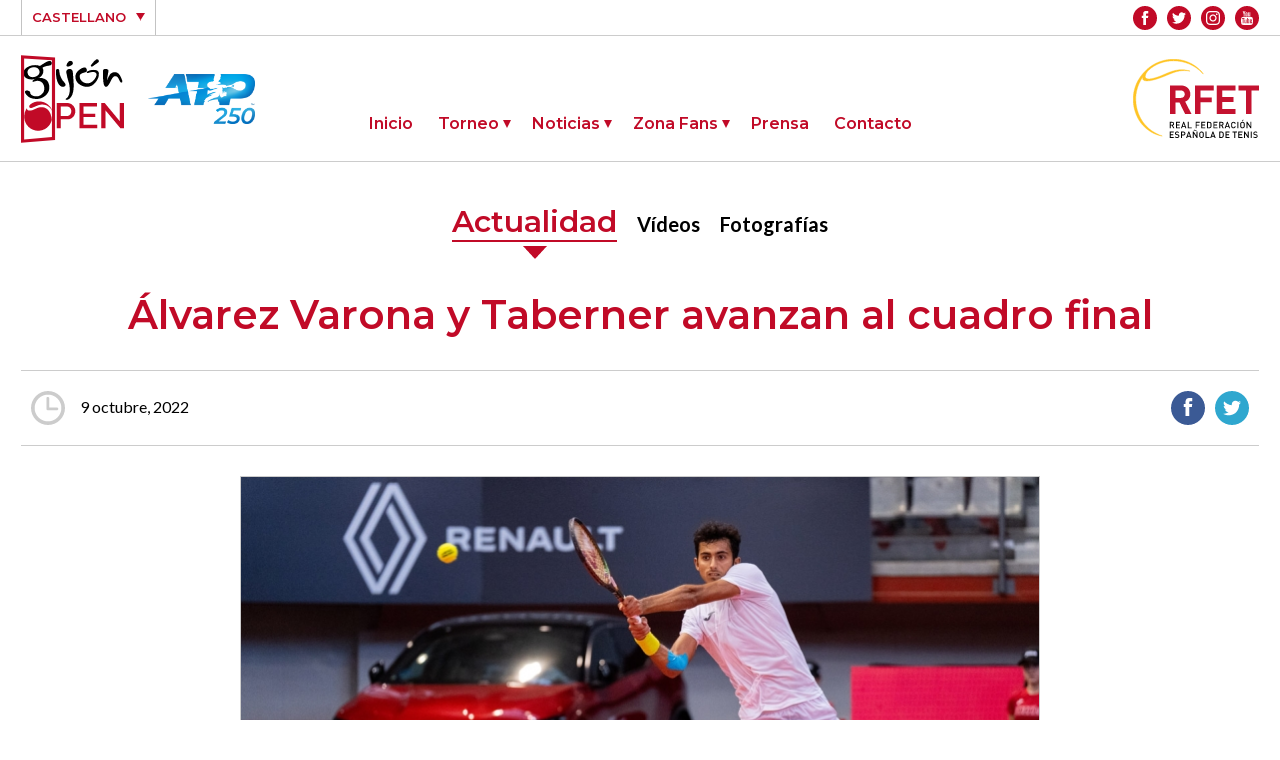

--- FILE ---
content_type: text/html; charset=windows-1252
request_url: https://www.gijonopen.com/es/noticia/lvarez-varona-y-taberner-avanzan-al-cuadro-final
body_size: 16282
content:
<!DOCTYPE html>
<html lang="es" dir="ltr">
<head>
  <meta http-equiv="Content-Type" content="text/html; charset=windows-1252" />
  <title> Álvarez Varona y Taberner avanzan al cuadro final</title>
  <meta name="description" content="">
  <meta name="robots" content="index,follow">
  <meta name="google" content="notranslate">
  <meta name="viewport" content="width=device-width, initial-scale=1">
  
  <link rel="icon" type="image/png" href="/media/image/FAVICON_REDBG_32x32px.png" sizes="32x32">
  <link rel="icon" type="image/png" href="/media/image/FAVICON_REDBG_300x300px.png" sizes="300x300">
  <link rel="icon" type="image/x-icon" href="/favicon.ico">

  <meta name="theme-color" content="#c10a27">
  <!-- start assets -->
  
  <link rel="stylesheet" href="https://fonts.googleapis.com/css2?family=Lato:ital,wght@0,300;0,400;0,700;1,300;1,400;1,700&display=swap">
<link rel="stylesheet" href="https://fonts.googleapis.com/css2?family=Montserrat:ital,wght@0,300;0,400;0,600;1,300;1,400;1,600&display=swap">
<link rel="stylesheet" href="/web/assets/css/styles_1768516691.css">
<link rel="stylesheet" href="/web/assets/js/lightbox/css/lightbox.min_1768516691.css">
<style>
	</style>
  	<script>(function(w,d,s,l,i){w[l]=w[l]||[];w[l].push({'gtm.start':
	new Date().getTime(),event:'gtm.js'});var f=d.getElementsByTagName(s)[0],
	j=d.createElement(s),dl=l!='dataLayer'?'&l='+l:'';j.async=true;j.src=
	'https://www.googletagmanager.com/gtm.js?id='+i+dl;f.parentNode.insertBefore(j,f);
	})(window,document,'script','dataLayer','G-P64MT2LHL9');</script>


  
</head>
<body class="page-noticias-detalle">
  <noscript><iframe src="https://www.googletagmanager.com/ns.html?id=G-P64MT2LHL9"
height="0" width="0" style="display:none;visibility:hidden"></iframe></noscript>	

  <header class="content-header ">
<div class="top">
	<div class="wrapper">
					<ul class="langs">
				<li><span class="lang"><svg height="512px" id="Layer_1" style="enable-background:new 0 0 512 512;" version="1.1" viewBox="0 0 512 512" width="512px" xml:space="preserve" xmlns="http://www.w3.org/2000/svg" xmlns:xlink="http://www.w3.org/1999/xlink"><g><path d="M368,112c-11,1.4-24.9,3.5-39.7,3.5c-23.1,0-44-5.7-65.2-10.2c-21.5-4.6-43.7-9.3-67.2-9.3c-46.9,0-62.8,10.1-64.4,11.2   l-3.4,2.4v2.6v161.7V416h16V272.7c6-2.5,21.8-6.9,51.9-6.9c21.8,0,42.2,8.3,63.9,13c22,4.7,44.8,9.6,69.5,9.6   c14.7,0,27.7-2,38.7-3.3c6-0.7,11.3-1.4,16-2.2V126v-16.5C379.4,110.4,374,111.2,368,112z"/></g></svg>Castellano</span></li>
							<li class="inactive"><a href="/en/news/qualies-its-a-wrap" title="English">English</a></li>
						</ul>
						<ul class="social">
						<li><a href="https://www.facebook.com/Gij%C3%B3n-Open-2022-104714985657718" target="_blank" title="Facebook"><svg version="1.1" id="Capa_1" xmlns="http://www.w3.org/2000/svg" xmlns:xlink="http://www.w3.org/1999/xlink" x="0px" y="0px"
	 width="430.113px" height="430.114px" viewBox="0 0 430.113 430.114" style="enable-background:new 0 0 430.113 430.114;"
	 xml:space="preserve">
<g>
	<path id="Facebook" d="M158.081,83.3c0,10.839,0,59.218,0,59.218h-43.385v72.412h43.385v215.183h89.122V214.936h59.805
		c0,0,5.601-34.721,8.316-72.685c-7.784,0-67.784,0-67.784,0s0-42.127,0-49.511c0-7.4,9.717-17.354,19.321-17.354
		c9.586,0,29.818,0,48.557,0c0-9.859,0-43.924,0-75.385c-25.016,0-53.476,0-66.021,0C155.878-0.004,158.081,72.48,158.081,83.3z"/>
</g>
</svg></a></li>
						<li><a href="https://twitter.com/gijonopen" target="_blank" title="Twitter"><svg version="1.1" id="Capa_1" xmlns="http://www.w3.org/2000/svg" xmlns:xlink="http://www.w3.org/1999/xlink" x="0px" y="0px"
	 width="512.002px" height="512.002px" viewBox="0 0 512.002 512.002" style="enable-background:new 0 0 512.002 512.002;"
	 xml:space="preserve">
<g>
	<path d="M512.002,97.211c-18.84,8.354-39.082,14.001-60.33,16.54c21.686-13,38.342-33.585,46.186-58.115
		c-20.299,12.039-42.777,20.78-66.705,25.49c-19.16-20.415-46.461-33.17-76.674-33.17c-58.011,0-105.042,47.029-105.042,105.039
		c0,8.233,0.929,16.25,2.72,23.939c-87.3-4.382-164.701-46.2-216.509-109.753c-9.042,15.514-14.223,33.558-14.223,52.809
		c0,36.444,18.544,68.596,46.73,87.433c-17.219-0.546-33.416-5.271-47.577-13.139c-0.01,0.438-0.01,0.878-0.01,1.321
		c0,50.894,36.209,93.348,84.261,103c-8.813,2.399-18.094,3.687-27.674,3.687c-6.769,0-13.349-0.66-19.764-1.888
		c13.368,41.73,52.16,72.104,98.126,72.949c-35.95,28.176-81.243,44.967-130.458,44.967c-8.479,0-16.84-0.496-25.058-1.471
		c46.486,29.807,101.701,47.197,161.021,47.197c193.211,0,298.868-160.062,298.868-298.872c0-4.554-0.104-9.084-0.305-13.59
		C480.111,136.775,497.92,118.275,512.002,97.211z"/>
</g>
</svg></a></li>
						<li><a href="https://www.instagram.com/gijonopen/" target="_blank" title="Instagram"><svg width="256px" height="256px" viewBox="0 0 256 256" version="1.1" xmlns="http://www.w3.org/2000/svg" xmlns:xlink="http://www.w3.org/1999/xlink" preserveAspectRatio="xMidYMid">
    <g>
        <path d="M127.999746,23.06353 C162.177385,23.06353 166.225393,23.1936027 179.722476,23.8094161 C192.20235,24.3789926 198.979853,26.4642218 203.490736,28.2166477 C209.464938,30.5386501 213.729395,33.3128586 218.208268,37.7917319 C222.687141,42.2706052 225.46135,46.5350617 227.782844,52.5092638 C229.535778,57.0201472 231.621007,63.7976504 232.190584,76.277016 C232.806397,89.7746075 232.93647,93.8226147 232.93647,128.000254 C232.93647,162.177893 232.806397,166.225901 232.190584,179.722984 C231.621007,192.202858 229.535778,198.980361 227.782844,203.491244 C225.46135,209.465446 222.687141,213.729903 218.208268,218.208776 C213.729395,222.687649 209.464938,225.461858 203.490736,227.783352 C198.979853,229.536286 192.20235,231.621516 179.722476,232.191092 C166.227425,232.806905 162.179418,232.936978 127.999746,232.936978 C93.8200742,232.936978 89.772067,232.806905 76.277016,232.191092 C63.7971424,231.621516 57.0196391,229.536286 52.5092638,227.783352 C46.5345536,225.461858 42.2700971,222.687649 37.7912238,218.208776 C33.3123505,213.729903 30.538142,209.465446 28.2166477,203.491244 C26.4637138,198.980361 24.3784845,192.202858 23.808908,179.723492 C23.1930946,166.225901 23.0630219,162.177893 23.0630219,128.000254 C23.0630219,93.8226147 23.1930946,89.7746075 23.808908,76.2775241 C24.3784845,63.7976504 26.4637138,57.0201472 28.2166477,52.5092638 C30.538142,46.5350617 33.3123505,42.2706052 37.7912238,37.7917319 C42.2700971,33.3128586 46.5345536,30.5386501 52.5092638,28.2166477 C57.0196391,26.4642218 63.7971424,24.3789926 76.2765079,23.8094161 C89.7740994,23.1936027 93.8221066,23.06353 127.999746,23.06353 M127.999746,0 C93.2367791,0 88.8783247,0.147348072 75.2257637,0.770274749 C61.601148,1.39218523 52.2968794,3.55566141 44.1546281,6.72008828 C35.7374966,9.99121548 28.5992446,14.3679613 21.4833489,21.483857 C14.3674532,28.5997527 9.99070739,35.7380046 6.71958019,44.1551362 C3.55515331,52.2973875 1.39167714,61.6016561 0.769766653,75.2262718 C0.146839975,88.8783247 0,93.2372872 0,128.000254 C0,162.763221 0.146839975,167.122183 0.769766653,180.774236 C1.39167714,194.398852 3.55515331,203.703121 6.71958019,211.845372 C9.99070739,220.261995 14.3674532,227.400755 21.4833489,234.516651 C28.5992446,241.632547 35.7374966,246.009293 44.1546281,249.28042 C52.2968794,252.444847 61.601148,254.608323 75.2257637,255.230233 C88.8783247,255.85316 93.2367791,256 127.999746,256 C162.762713,256 167.121675,255.85316 180.773728,255.230233 C194.398344,254.608323 203.702613,252.444847 211.844864,249.28042 C220.261995,246.009293 227.400247,241.632547 234.516143,234.516651 C241.632039,227.400755 246.008785,220.262503 249.279912,211.845372 C252.444339,203.703121 254.607815,194.398852 255.229725,180.774236 C255.852652,167.122183 256,162.763221 256,128.000254 C256,93.2372872 255.852652,88.8783247 255.229725,75.2262718 C254.607815,61.6016561 252.444339,52.2973875 249.279912,44.1551362 C246.008785,35.7380046 241.632039,28.5997527 234.516143,21.483857 C227.400247,14.3679613 220.261995,9.99121548 211.844864,6.72008828 C203.702613,3.55566141 194.398344,1.39218523 180.773728,0.770274749 C167.121675,0.147348072 162.762713,0 127.999746,0 Z M127.999746,62.2703115 C91.698262,62.2703115 62.2698034,91.69877 62.2698034,128.000254 C62.2698034,164.301738 91.698262,193.730197 127.999746,193.730197 C164.30123,193.730197 193.729689,164.301738 193.729689,128.000254 C193.729689,91.69877 164.30123,62.2703115 127.999746,62.2703115 Z M127.999746,170.667175 C104.435741,170.667175 85.3328252,151.564259 85.3328252,128.000254 C85.3328252,104.436249 104.435741,85.3333333 127.999746,85.3333333 C151.563751,85.3333333 170.666667,104.436249 170.666667,128.000254 C170.666667,151.564259 151.563751,170.667175 127.999746,170.667175 Z M211.686338,59.6734287 C211.686338,68.1566129 204.809755,75.0337031 196.326571,75.0337031 C187.843387,75.0337031 180.966297,68.1566129 180.966297,59.6734287 C180.966297,51.1902445 187.843387,44.3136624 196.326571,44.3136624 C204.809755,44.3136624 211.686338,51.1902445 211.686338,59.6734287 Z" fill="#000000"></path>
    </g>
</svg>
</a></li>
						<li><a href="https://www.youtube.com/channel/UCYnH4p9-zS0FuqnnQJ5Gr7Q" target="_blank" title="Youtube"><svg version="1.1" id="Capa_1" xmlns="http://www.w3.org/2000/svg" xmlns:xlink="http://www.w3.org/1999/xlink" x="0px" y="0px"
	 width="90.677px" height="90.677px" viewBox="0 0 90.677 90.677" style="enable-background:new 0 0 90.677 90.677;"
	 xml:space="preserve">
<g>
	<g>
		<path d="M82.287,45.907c-0.937-4.071-4.267-7.074-8.275-7.521c-9.489-1.06-19.098-1.065-28.66-1.06
			c-9.566-0.005-19.173,0-28.665,1.06c-4.006,0.448-7.334,3.451-8.27,7.521c-1.334,5.797-1.35,12.125-1.35,18.094
			c0,5.969,0,12.296,1.334,18.093c0.936,4.07,4.264,7.073,8.272,7.521c9.49,1.061,19.097,1.065,28.662,1.061
			c9.566,0.005,19.171,0,28.664-1.061c4.006-0.448,7.336-3.451,8.272-7.521c1.333-5.797,1.34-12.124,1.34-18.093
			C83.61,58.031,83.62,51.704,82.287,45.907z M28.9,50.4h-5.54v29.438h-5.146V50.4h-5.439v-4.822H28.9V50.4z M42.877,79.839h-4.629
			v-2.785c-1.839,2.108-3.585,3.136-5.286,3.136c-1.491,0-2.517-0.604-2.98-1.897c-0.252-0.772-0.408-1.994-0.408-3.796V54.311
			h4.625v18.795c0,1.084,0,1.647,0.042,1.799c0.111,0.718,0.462,1.082,1.082,1.082c0.928,0,1.898-0.715,2.924-2.166v-19.51h4.629
			L42.877,79.839L42.877,79.839z M60.45,72.177c0,2.361-0.159,4.062-0.468,5.144c-0.618,1.899-1.855,2.869-3.695,2.869
			c-1.646,0-3.234-0.914-4.781-2.824v2.474h-4.625V45.578h4.625v11.189c1.494-1.839,3.08-2.769,4.781-2.769
			c1.84,0,3.078,0.969,3.695,2.88c0.311,1.027,0.468,2.715,0.468,5.132V72.177z M77.907,67.918h-9.251v4.525
			c0,2.363,0.773,3.543,2.363,3.543c1.139,0,1.802-0.619,2.066-1.855c0.043-0.251,0.104-1.279,0.104-3.134h4.719v0.675
			c0,1.491-0.057,2.518-0.099,2.98c-0.155,1.024-0.519,1.953-1.08,2.771c-1.281,1.854-3.179,2.768-5.595,2.768
			c-2.42,0-4.262-0.871-5.599-2.614c-0.981-1.278-1.485-3.29-1.485-6.003v-8.941c0-2.729,0.447-4.725,1.43-6.015
			c1.336-1.747,3.177-2.617,5.54-2.617c2.321,0,4.161,0.87,5.457,2.617c0.969,1.29,1.432,3.286,1.432,6.015v5.285H77.907z"/>
		<path d="M70.978,58.163c-1.546,0-2.321,1.181-2.321,3.541v2.362h4.625v-2.362C73.281,59.344,72.508,58.163,70.978,58.163z"/>
		<path d="M53.812,58.163c-0.762,0-1.534,0.36-2.307,1.125v15.559c0.772,0.774,1.545,1.14,2.307,1.14
			c1.334,0,2.012-1.14,2.012-3.445V61.646C55.824,59.344,55.146,58.163,53.812,58.163z"/>
		<path d="M56.396,34.973c1.705,0,3.479-1.036,5.34-3.168v2.814h4.675V8.82h-4.675v19.718c-1.036,1.464-2.018,2.188-2.953,2.188
			c-0.626,0-0.994-0.37-1.096-1.095c-0.057-0.153-0.057-0.722-0.057-1.817V8.82h-4.66v20.4c0,1.822,0.156,3.055,0.414,3.836
			C53.854,34.363,54.891,34.973,56.396,34.973z"/>
		<path d="M23.851,20.598v14.021h5.184V20.598L35.271,0h-5.242l-3.537,13.595L22.812,0h-5.455c1.093,3.209,2.23,6.434,3.323,9.646
			C22.343,14.474,23.381,18.114,23.851,20.598z"/>
		<path d="M42.219,34.973c2.342,0,4.162-0.881,5.453-2.641c0.981-1.291,1.451-3.325,1.451-6.067v-9.034
			c0-2.758-0.469-4.774-1.451-6.077c-1.291-1.765-3.11-2.646-5.453-2.646c-2.33,0-4.149,0.881-5.443,2.646
			c-0.993,1.303-1.463,3.319-1.463,6.077v9.034c0,2.742,0.47,4.776,1.463,6.067C38.069,34.092,39.889,34.973,42.219,34.973z
			 M39.988,16.294c0-2.387,0.724-3.577,2.231-3.577c1.507,0,2.229,1.189,2.229,3.577v10.852c0,2.387-0.722,3.581-2.229,3.581
			c-1.507,0-2.231-1.194-2.231-3.581V16.294z"/>
	</g>
</g>
</svg></a></li>
					</ul>
			</div>
</div><div class="pill">
	<div class="wrapper">
		<a href="#" class="toggle-menu" id="toggle-menu-js">
			<span></span>
			<span></span>
			<span></span>
		</a>
		<div class="logos">
			<div class="logo">
				<a href="/es" title="Gijón Open ATP 250"><svg version="1.1" id="Layer_1" xmlns="http://www.w3.org/2000/svg" xmlns:xlink="http://www.w3.org/1999/xlink" x="0px" y="0px"
	 width="32.154px" height="27.346px" viewBox="8.612 46.623 32.154 27.346" enable-background="new 8.612 46.623 32.154 27.346"
	 xml:space="preserve">
<g>
	<g id="logo">
		<path fill="#000000" id="Fill-1" d="M20.589,51.766c0.042,0.629,0.206,1.243,0.484,1.809c0.265,0.587,0.636,1.121,1.094,1.573
			c0.151,0.17,0.434,0.503,0.34,0.855c-0.123,0.481-0.909,0.658-1.434,0.333c-1.02-0.61-1.544-2.202-1.573-4.687
			c-0.004-0.125,0.008-0.251,0.035-0.374c0.066-0.287,0.506-0.384,0.682-0.337c0.239,0.069,0.365,0.343,0.372,0.824"/>
		<path fill="#000000" id="Fill-3" d="M25.033,55.138c-0.044-0.686-0.157-2.224-0.226-3.061c-0.041-0.459-0.186-1.154-0.994-1.151
			c-1.019,0-1.095,0.809-1.06,1.057c0.166,1.04,0.414,2.066,0.743,3.066c0.346,0.994,0.755,3.963-0.595,4.96
			c-0.145,0.107-0.38,0.204-0.362,0.343c0.019,0.138,0.359,0.242,0.582,0.167C24.486,60.078,25.247,58.21,25.033,55.138"/>
		<path fill="#000000" id="Fill-5" d="M28.811,51.911c-0.566,0.164-1.406,0.387-1.708,0.733c-0.538,0.629,0.17,2.771,2.287,2.771
			c1.796,0,2.853-2.218,2.831-2.781c-0.062-1.088-1.814-0.751-2.387-0.544c-0.104,0.053-0.217,0.085-0.333,0.094
			c-0.239,0-0.362-0.041-0.372-0.198c0-0.107,0.082-0.22,0.264-0.336c0.495-0.273,1.049-0.42,1.614-0.428
			c0.437-0.049,0.878,0.001,1.292,0.148c0.401,0.19,0.649,0.604,0.629,1.047c0.047,0.84-0.28,1.702-0.984,2.592
			c-0.749,0.943-1.573,1.434-2.479,1.484c-0.983,0.049-1.952-0.256-2.73-0.858c-0.71-0.525-1.135-1.353-1.148-2.236
			c-0.075-1.296,1.258-2.589,2.714-2.957c0.279-0.067,0.569,0.052,0.72,0.296c0.101,0.132,0.394,0.994-0.204,1.173"/>
		<path fill="#000000" id="Fill-7" d="M35.473,54.414c0.242-0.584,0.525-1.149,0.849-1.692c0.385-0.518,0.997-0.818,1.642-0.805
			c0.95,0,1.696,0.873,2.239,2.62c0.034,0.115,0.053,0.233,0.057,0.353c-0.007,0.122-0.084,0.229-0.198,0.273
			c-0.198,0.057-0.374-0.025-0.645-0.531s-0.569-1.516-1.453-1.475c-0.409,0.019-0.812,0.424-1.205,1.28
			c-0.503,1.032-0.914,1.678-1.23,1.938c-0.107,0.083-0.239,0.126-0.375,0.123c-0.212,0.001-0.405-0.122-0.494-0.314
			c-0.251-0.453-0.391-1.187-0.418-2.202c-0.038-1.499-0.057-2.262-0.057-2.29c0-0.787,0.629-0.787,0.916-0.787
			c0.233,0,0.814,0.145,0.814,0.573S35.542,53.338,35.473,54.414"/>
		<path fill="#000000" id="Fill-9" d="M17.435,48.397c-0.438,0.101-0.856,0.274-1.236,0.513c-0.428,0.252-1.661,1.07-1.661,1.07
			c-0.836-0.384-2.082-0.274-2.651-0.145c-1.104,0.255-3.337,1.353-2.202,3.41c0.314,0.579,1.321,1.066,2.563,0.925
			c0.339-0.032,0.674-0.1,1-0.201c-0.469,0.154-1.063,0.49-1.063,0.789c0,0.135,0.182,0.214,0.591,0.079
			c0.125-0.041,0.314-0.097,0.503-0.145c0.743-0.205,1.538,0.03,2.051,0.604c0.651,0.824,0.802,2.396,0.032,3.23
			c-0.494,0.532-0.918,0.972-2.089,0.944c-1.009-0.022-1.805-0.61-1.758-1.025c0.107-0.899-2.164-1.239-1.573-0.022
			c0.456,0.893,1.381,1.836,3.583,1.875c1.63-0.024,3.097-0.998,3.752-2.491c0.314-0.943,0.336-2.941-1.208-3.752
			c-0.644-0.303-1.36-0.419-2.066-0.336c1.711-0.579,1.887-2.601,1.28-3.126c0.585-0.566,2.202-0.739,2.274-0.745
			c0.399-0.02,0.707-0.359,0.687-0.758c0-0.007-0.001-0.015-0.001-0.022c-0.037-0.403-0.392-0.701-0.796-0.667 M13.009,53.357
			c-1.434,0.431-2.255-0.314-2.359-1.258c-0.157-1.431,1.651-1.918,2.604-1.645c0.636,0.125,1.107,0.665,1.145,1.312
			c0.082,0.771-0.563,1.356-1.391,1.601"/>
		<path fill="#000000" id="Fill-11" d="M24.615,49.542c0.032-0.036,0.062-0.074,0.091-0.113c0.059-0.081,0.096-0.177,0.107-0.277
			c0.011-0.388-0.283-0.717-0.67-0.749c-0.206-0.032-0.415,0.023-0.579,0.151c-0.039,0.02-0.076,0.044-0.11,0.072
			c-0.296,0.284-0.513,0.641-0.629,1.035c-0.22,0.78,1.088,0.594,1.799-0.12"/>
		<path fill="#000000" id="Fill-13" d="M30.509,50.14c0.179,0.045,0.368,0.014,0.522-0.088c0.374-0.249,1.173-0.793,1.535-1.057
			c0.044-0.031,0.113-0.082,0.176-0.135l0.038-0.038c0.02-0.017,0.036-0.036,0.05-0.057c0.064-0.092,0.099-0.202,0.101-0.314
			c0-0.306-0.248-0.554-0.553-0.554c-0.001,0-0.002,0-0.003,0c-0.113-0.002-0.223,0.032-0.314,0.098
			c-0.256,0.185-0.493,0.395-0.708,0.626c-0.186,0.208-0.529,0.645-0.711,0.858c-0.068,0.073-0.129,0.152-0.183,0.236
			c-0.107,0.208-0.094,0.346,0.038,0.412"/>
		<path fill="#C10A27" id="Fill-15" d="M9.59,47.655v25.26l8.678-0.736V48.23L9.59,47.655z M8.612,73.969V46.623l10.634,0.705v25.739L8.612,73.969z
			"/>
		<path fill="#C10A27" id="Fill-17" d="M18.488,64.348c-0.107-0.273-0.245-0.533-0.412-0.774c-0.397-0.618-0.982-1.093-1.67-1.353
			c-0.403-0.144-0.83-0.209-1.258-0.191c-0.338,0.018-0.672,0.078-0.994,0.179l-0.072,0.025c-0.132,0.041-0.251,0.085-0.358,0.126
			c-0.164,0.06-0.296,0.119-0.494,0.204l-0.522,0.211l-0.629,0.261c-0.157,0.06-0.325,0.078-0.491,0.054
			c-0.079-0.011-0.156-0.03-0.229-0.06c-0.094-0.062-0.164-0.154-0.198-0.262c-0.035-0.183,0.014-0.371,0.132-0.516
			c0.082-0.131,0.188-0.244,0.314-0.333c0.764-0.57,1.692-0.877,2.646-0.874C16.258,61.031,18.011,62.398,18.488,64.348"/>
		<path fill="#C10A27" id="Fill-19" d="M18.243,66.804c-0.528,2.351-2.861,3.829-5.212,3.301c-2.026-0.454-3.452-2.274-3.406-4.352
			c0.008-0.444,0.075-0.888,0.198-1.314c0.153-0.501,0.395-0.972,0.714-1.388c-0.035,0.077-0.052,0.161-0.05,0.246
			c0.003,0.139,0.056,0.272,0.148,0.377c0.085,0.091,0.194,0.156,0.314,0.189c0.194,0.06,0.399,0.076,0.601,0.047
			c0.157-0.012,0.312-0.039,0.462-0.082c0.125-0.039,0.248-0.084,0.368-0.135c0.242-0.102,0.371-0.161,0.79-0.354
			c0.262-0.119,0.531-0.225,0.805-0.314l0.063-0.018c0.291-0.1,0.593-0.156,0.899-0.17c0.364-0.012,0.727,0.046,1.069,0.17
			c0.601,0.242,1.108,0.673,1.447,1.227c0.167,0.258,0.303,0.533,0.406,0.823c0.183,0.521,0.304,1.06,0.362,1.607
			c0,0.048,0.016,0.098,0.022,0.147"/>
		<path fill="#C10A27" id="Fill-21" d="M21.023,65.586h2.07c0.226,0.006,0.446-0.062,0.629-0.195c0.188-0.135,0.335-0.318,0.428-0.531
			c0.109-0.236,0.163-0.494,0.157-0.754c0.006-0.265-0.056-0.525-0.179-0.759c-0.11-0.206-0.27-0.381-0.465-0.509
			c-0.188-0.121-0.406-0.185-0.629-0.184H21.02L21.023,65.586z M19.765,69.411v-7.863h3.337c0.343-0.004,0.683,0.072,0.991,0.224
			c0.296,0.145,0.562,0.343,0.787,0.584c0.224,0.24,0.399,0.52,0.519,0.824c0.117,0.293,0.178,0.606,0.179,0.922
			c0,0.432-0.102,0.855-0.299,1.239c-0.196,0.38-0.483,0.704-0.837,0.944c-0.372,0.248-0.811,0.377-1.258,0.371h-2.161v2.755H19.765
			z"/>
		<polygon fill="#C10A27" id="Fill-23" points="32.412,68.316 32.412,69.411 26.842,69.411 26.842,61.561 32.309,61.561 32.309,62.654 
			28.135,62.654 28.135,64.9 31.761,64.9 31.761,65.916 28.135,65.916 28.135,68.316 		"/>
		<polygon fill="#C10A27" id="Fill-25" points="35.001,63.859 35.001,69.411 33.68,69.411 33.68,61.561 34.755,61.561 39.458,67.231 39.458,61.572 
			40.766,61.572 40.766,69.411 39.634,69.411 		"/>
	</g>
</g>
</svg></a>
			</div>
			<div class="logo-atp">
				<a href="https://www.atptour.com/" target="_blank" rel="nofollow" title="ATP 250"><img src="/web/assets/img/logo-atp.1662123880.png" alt="ATP 250"></a>
				<!-- <a href="https://www.atptour.com/" target="_blank" rel="nofollow" title="ATP 250"><svg</a> -->
			</div>
		</div>
		<div class="nav">
			<nav>
				<ul class="dynamic">
					<ul class="primary">
											<li class="">
							<a href="/es/index.html" class="" target="_self" title="Inicio">Inicio</a>
													</li>
											<li class="dropdown-menu">
							<a href="/es/torneo.html" class="" target="_self" title="Torneo">Torneo</a>
															<ul class="submenu">
																	<li class="submenu-item"><a href="/es/jugadores.html" class="submenu-link " target="_self" title="Jugadores">Jugadores</a></li>
																	<li class="submenu-item"><a href="/es/cuadros.html" class="submenu-link " target="_self" title="Cuadros">Cuadros</a></li>
																	<li class="submenu-item"><a href="/es/orden-juego.html" class="submenu-link " target="_self" title="Orden de Juego">Orden de Juego</a></li>
																	<li class="submenu-item"><a href="/es/programa.html" class="submenu-link " target="_self" title="Programa">Programa</a></li>
																	<li class="submenu-item"><a href="/es/ficha-tecnica.html" class="submenu-link " target="_self" title="Ficha Técnica">Ficha Técnica</a></li>
																</ul>
													</li>
											<li class="dropdown-menu">
							<a href="/es/noticias.html" class="" target="_self" title="Noticias">Noticias</a>
															<ul class="submenu">
																	<li class="submenu-item"><a href="/es/noticias.html" class="submenu-link " target="_self" title="Noticias">Noticias</a></li>
																	<li class="submenu-item"><a href="/es/videos.html" class="submenu-link " target="_self" title="Vídeos">Vídeos</a></li>
																	<li class="submenu-item"><a href="/es/fotografias.html" class="submenu-link " target="_self" title="Fotografías">Fotografías</a></li>
																</ul>
													</li>
											<li class="dropdown-menu">
							<a href="/es/fans.html" class="" target="_self" title="Zona Fans">Zona Fans</a>
															<ul class="submenu">
																	<li class="submenu-item"><a href="/es/como-llegar.html" class="submenu-link " target="_self" title="Cómo Llegar">Cómo Llegar</a></li>
																	<li class="submenu-item"><a href="/es/guia-del-visitante.html" class="submenu-link " target="_self" title="Guía del Visitante">Guía del Visitante</a></li>
																	<li class="submenu-item"><a href="/es/plano.html" class="submenu-link " target="_self" title="Plano">Plano</a></li>
																	<li class="submenu-item"><a href="/es/revista-oficial.html" class="submenu-link " target="_self" title="Revista Oficial">Revista Oficial</a></li>
																	<li class="submenu-item"><a href="https://www.gijon.es/es" class="submenu-link " target="_blank" title="Turismo Gijón">Turismo Gijón</a></li>
																	<li class="submenu-item"><a href="/es/tv.html" class="submenu-link " target="_self" title="TV">TV</a></li>
																	<li class="submenu-item"><a href="/es/faqs.html" class="submenu-link " target="_self" title="Preguntas Frecuentes">Preguntas Frecuentes</a></li>
																</ul>
													</li>
											<li class="">
							<a href="/es/prensa.html" class="" target="_self" title="Prensa">Prensa</a>
													</li>
											<li class="">
							<a href="/es/contacto.html" class="" target="_self" title="Contacto">Contacto</a>
													</li>
										</ul>
				</ul>
			</nav>
		</div>
		<div class="logo-rfet">
			<a href="https://www.rfet.es" target="_blank" rel="nofollow" title="RFET"><svg version="1.1" id="Layer_1" xmlns="http://www.w3.org/2000/svg" xmlns:xlink="http://www.w3.org/1999/xlink" x="0px" y="0px"
	 width="232.486px" height="145.712px" viewBox="0 0 232.486 145.712" enable-background="new 0 0 232.486 145.712"
	 xml:space="preserve">
<g>
	<path fill-rule="evenodd" clip-rule="evenodd" fill="#C41230" d="M95.528,64.895c0,4.051-2.945,6.923-7.438,6.923h-9.647V57.972
		h9.647C92.583,57.972,95.528,60.845,95.528,64.895 M107.903,101.278l-11.71-22.61c5.082-1.841,9.575-6.408,9.575-13.773
		c0-8.764-6.334-16.057-17.013-16.057h-20.55v52.44h10.238V80.361h7.365l10.236,20.917H107.903z"/>
	<polygon fill="#C41230" points="149.06,57.972 149.06,48.838 114.517,48.838 114.517,101.278 124.754,101.278 124.754,79.992 
		145.452,79.992 145.452,70.862 124.754,70.862 124.754,57.972 	"/>
	<polygon fill="#C41230" points="189.186,101.278 189.186,92.146 164.88,92.146 164.88,79.403 185.576,79.403 185.576,70.271 
		164.88,70.271 164.88,57.972 189.186,57.972 189.186,48.838 154.642,48.838 154.642,101.278 	"/>
	<polygon fill="#C41230" points="232.486,57.972 232.486,48.838 194.851,48.838 194.851,57.972 208.551,57.972 208.551,101.278 
		218.788,101.278 218.788,57.972 	"/>
	<polygon points="75.227,145.612 75.227,144.011 69.492,144.011 69.492,140.477 74.382,140.477 74.382,138.89 69.492,138.89 
		69.492,135.456 75.227,135.456 75.227,133.853 67.708,133.853 67.708,145.612 	"/>
	<path d="M85.546,142.261c0-1.009-0.313-1.85-0.96-2.41c-0.493-0.446-1.105-0.712-2.196-0.876l-1.338-0.199
		c-0.544-0.082-1.024-0.281-1.321-0.544c-0.315-0.283-0.448-0.662-0.448-1.091c0-1.041,0.76-1.833,2.148-1.833
		c0.993,0,1.835,0.214,2.562,0.908l1.138-1.124c-1.005-0.941-2.097-1.339-3.648-1.339c-2.444,0-3.931,1.404-3.931,3.452
		c0,0.959,0.279,1.702,0.855,2.247c0.515,0.481,1.275,0.81,2.232,0.942l1.387,0.196c0.696,0.1,0.991,0.218,1.29,0.496
		c0.313,0.282,0.461,0.712,0.461,1.225c0,1.139-0.891,1.8-2.427,1.8c-1.205,0-2.147-0.265-3.006-1.123l-1.19,1.171
		c1.123,1.14,2.397,1.553,4.163,1.553C83.777,145.712,85.546,144.424,85.546,142.261"/>
	<path fill-rule="evenodd" clip-rule="evenodd" d="M94.908,137.421c0,1.239-0.84,1.949-2.08,1.949h-2.576v-3.914h2.576
		C94.068,135.456,94.908,136.182,94.908,137.421 M96.694,137.421c0-2.048-1.473-3.568-3.768-3.568h-4.459v11.761h1.785v-4.624h2.674
		C95.221,140.989,96.694,139.469,96.694,137.421"/>
	<path fill-rule="evenodd" clip-rule="evenodd" d="M104.837,141.732h-3.617l1.835-5.22L104.837,141.732z M108.041,145.612
		l-4.312-11.76h-1.434l-4.312,11.76h1.899l0.807-2.361h4.644l0.809,2.361H108.041z"/>
	<path fill-rule="evenodd" clip-rule="evenodd" d="M119.095,145.613v-11.761h-1.785v8.26l-5.437-8.26h-1.635v11.761h1.786v-8.274
		l5.434,8.274H119.095 M117.458,131.591l-0.793-0.777c-0.444,0.446-0.709,0.513-0.975,0.513c-0.329,0-0.577-0.116-0.907-0.315
		c-0.447-0.264-0.761-0.396-1.24-0.396c-0.529,0-0.975,0.165-1.717,0.911l0.792,0.774c0.464-0.462,0.678-0.496,0.959-0.496
		c0.329,0,0.611,0.134,0.923,0.314c0.43,0.248,0.763,0.381,1.24,0.381C116.251,132.499,116.714,132.332,117.458,131.591"/>
	<path fill-rule="evenodd" clip-rule="evenodd" d="M128.92,139.733c0,2.361-0.112,3.021-0.692,3.651
		c-0.412,0.444-1.059,0.727-1.751,0.727c-0.695,0-1.338-0.282-1.75-0.727c-0.579-0.63-0.696-1.29-0.696-3.651
		c0-2.36,0.117-3.024,0.696-3.651c0.412-0.446,1.055-0.726,1.75-0.726c0.692,0,1.339,0.279,1.751,0.726
		C128.808,136.709,128.92,137.373,128.92,139.733 M130.704,139.733c0-2.264,0.034-3.568-1.122-4.725
		c-0.811-0.81-1.852-1.256-3.105-1.256c-1.256,0-2.279,0.446-3.089,1.256c-1.155,1.156-1.141,2.461-1.141,4.725
		c0,2.262-0.015,3.568,1.141,4.724c0.81,0.811,1.833,1.255,3.089,1.255c1.254,0,2.295-0.444,3.105-1.255
		C130.738,143.302,130.704,141.995,130.704,139.733"/>
	<polygon points="141.326,145.612 141.326,144.011 135.661,144.011 135.661,133.853 133.88,133.853 133.88,145.612 	"/>
	<path fill-rule="evenodd" clip-rule="evenodd" d="M149.338,141.732h-3.616l1.834-5.22L149.338,141.732z M152.542,145.612
		l-4.312-11.76h-1.435l-4.312,11.76h1.899l0.809-2.361h4.644l0.81,2.361H152.542z"/>
	<path fill-rule="evenodd" clip-rule="evenodd" d="M165.643,139.65c0,1.618-0.015,2.893-0.626,3.566
		c-0.498,0.547-1.158,0.794-2.002,0.794h-2.161v-8.555h2.161c0.844,0,1.504,0.248,2.002,0.792
		C165.628,136.925,165.643,138.032,165.643,139.65 M167.429,139.65c0-1.702,0.082-3.418-1.192-4.691
		c-0.742-0.742-1.816-1.106-3.036-1.106h-4.132v11.761h4.132c1.22,0,2.294-0.362,3.036-1.105
		C167.511,143.235,167.429,141.351,167.429,139.65"/>
	<polygon points="178.11,145.612 178.11,144.011 172.379,144.011 172.379,140.477 177.267,140.477 177.267,138.89 172.379,138.89 
		172.379,135.456 178.11,135.456 178.11,133.853 170.594,133.853 170.594,145.612 	"/>
	<polygon points="191.799,135.456 191.799,133.853 183.539,133.853 183.539,135.456 186.778,135.456 186.778,145.612 
		188.562,145.612 188.562,135.456 	"/>
	<polygon points="201.871,145.612 201.871,144.011 196.143,144.011 196.143,140.477 201.029,140.477 201.029,138.89 196.143,138.89 
		196.143,135.456 201.871,135.456 201.871,133.853 194.354,133.853 194.354,145.612 	"/>
	<polygon points="213.695,145.612 213.695,133.853 211.91,133.853 211.91,142.112 206.478,133.853 204.842,133.853 204.842,145.612 
		206.626,145.612 206.626,137.339 212.06,145.612 	"/>
	<rect x="217.296" y="133.852" width="1.783" height="11.761"/>
	<path d="M230.029,142.261c0-1.009-0.312-1.85-0.955-2.41c-0.5-0.446-1.108-0.712-2.198-0.876l-1.339-0.199
		c-0.544-0.082-1.022-0.281-1.319-0.544c-0.315-0.283-0.448-0.662-0.448-1.091c0-1.041,0.762-1.833,2.146-1.833
		c0.992,0,1.834,0.214,2.561,0.908l1.142-1.124c-1.008-0.941-2.1-1.339-3.651-1.339c-2.444,0-3.932,1.404-3.932,3.452
		c0,0.959,0.278,1.702,0.858,2.247c0.512,0.481,1.271,0.81,2.229,0.942l1.389,0.196c0.693,0.1,0.993,0.218,1.288,0.496
		c0.315,0.282,0.461,0.712,0.461,1.225c0,1.139-0.89,1.8-2.426,1.8c-1.207,0-2.147-0.265-3.008-1.123l-1.188,1.171
		c1.123,1.14,2.395,1.553,4.161,1.553C228.261,145.712,230.029,144.424,230.029,142.261"/>
	<path fill-rule="evenodd" clip-rule="evenodd" d="M74.135,119.433c0,1.157-0.809,1.834-2,1.834h-2.644v-3.683h2.644
		C73.326,117.584,74.135,118.278,74.135,119.433 M76.281,127.742l-2.707-5.204c1.32-0.363,2.346-1.437,2.346-3.121
		c0-2-1.421-3.437-3.652-3.437h-4.559v11.762h1.782v-4.955h2.233l2.477,4.955H76.281z"/>
	<polygon points="86.745,127.742 86.745,126.138 81.013,126.138 81.013,122.604 85.902,122.604 85.902,121.02 81.013,121.02 
		81.013,117.584 86.745,117.584 86.745,115.98 79.227,115.98 79.227,127.742 	"/>
	<path fill-rule="evenodd" clip-rule="evenodd" d="M95.339,123.861h-3.617l1.832-5.221L95.339,123.861z M98.542,127.742
		L94.23,115.98h-1.436l-4.312,11.762h1.902l0.808-2.363h4.641l0.812,2.363H98.542z"/>
	<polygon points="108.365,127.742 108.365,126.138 102.699,126.138 102.699,115.98 100.913,115.98 100.913,127.742 	"/>
	<polygon points="123.113,117.584 123.113,115.979 115.596,115.979 115.596,127.742 117.383,127.742 117.383,122.77 122.27,122.77 
		122.27,121.167 117.383,121.167 117.383,117.584 	"/>
	<polygon points="133.479,127.742 133.479,126.138 127.747,126.138 127.747,122.604 132.636,122.604 132.636,121.02 127.747,121.02 
		127.747,117.584 133.479,117.584 133.479,115.98 125.965,115.98 125.965,127.742 	"/>
	<path fill-rule="evenodd" clip-rule="evenodd" d="M143.197,121.778c0,1.62-0.016,2.892-0.628,3.569
		c-0.497,0.544-1.155,0.791-1.999,0.791h-2.163v-8.555h2.163c0.844,0,1.502,0.247,1.999,0.794
		C143.182,119.053,143.197,120.161,143.197,121.778 M144.98,121.778c0-1.701,0.083-3.419-1.189-4.69
		c-0.742-0.744-1.816-1.107-3.04-1.107h-4.128v11.762h4.128c1.224,0,2.298-0.363,3.04-1.107
		C145.063,125.364,144.98,123.479,144.98,121.778"/>
	<polygon points="155.837,127.742 155.837,126.138 150.105,126.138 150.105,122.604 154.996,122.604 154.996,121.02 150.105,121.02 
		150.105,117.584 155.837,117.584 155.837,115.98 148.32,115.98 148.32,127.742 	"/>
	<path fill-rule="evenodd" clip-rule="evenodd" d="M165.405,119.433c0,1.157-0.811,1.834-2,1.834h-2.642v-3.683h2.642
		C164.595,117.584,165.405,118.278,165.405,119.433 M167.552,127.742l-2.706-5.204c1.318-0.363,2.346-1.437,2.346-3.121
		c0-2-1.422-3.437-3.651-3.437h-4.56v11.762h1.783v-4.955h2.229l2.479,4.955H167.552z"/>
	<path fill-rule="evenodd" clip-rule="evenodd" d="M175.95,123.861h-3.619l1.836-5.221L175.95,123.861z M179.157,127.742
		l-4.314-11.762h-1.437l-4.311,11.762h1.898l0.811-2.363h4.643l0.809,2.363H179.157z"/>
	<path d="M189.521,124.223h-1.801c-0.279,1.19-1.09,2.016-2.396,2.016c-0.692,0-1.318-0.265-1.734-0.711
		c-0.576-0.627-0.709-1.305-0.709-3.667s0.133-3.039,0.709-3.668c0.416-0.443,1.042-0.709,1.734-0.709
		c1.307,0,2.097,0.826,2.38,2.015h1.817c-0.413-2.345-2.03-3.617-4.197-3.617c-1.22,0-2.278,0.446-3.088,1.258
		c-1.157,1.154-1.141,2.459-1.141,4.722c0,2.266-0.017,3.569,1.141,4.726c0.81,0.808,1.868,1.256,3.088,1.256
		C187.457,127.842,189.125,126.568,189.521,124.223"/>
	<rect x="192.603" y="115.98" width="1.783" height="11.762"/>
	<path fill-rule="evenodd" clip-rule="evenodd" d="M204.402,121.861c0,2.361-0.113,3.023-0.69,3.65
		c-0.414,0.445-1.058,0.728-1.752,0.728c-0.693,0-1.34-0.282-1.751-0.728c-0.58-0.627-0.693-1.289-0.693-3.65
		c0-2.363,0.113-3.022,0.693-3.648c0.411-0.448,1.058-0.729,1.751-0.729c0.694,0,1.338,0.28,1.752,0.729
		C204.289,118.839,204.402,119.498,204.402,121.861 M206.188,121.861c0-2.265,0.034-3.569-1.122-4.724
		c-0.812-0.811-1.852-1.257-3.106-1.257c-1.256,0-2.279,0.446-3.087,1.257c-1.158,1.154-1.142,2.459-1.142,4.724
		c0,2.264-0.017,3.568,1.142,4.725c0.808,0.809,1.831,1.256,3.087,1.256c1.255,0,2.295-0.447,3.106-1.256
		C206.223,125.43,206.188,124.125,206.188,121.861 M204.206,112.164h-1.866l-1.24,2.677h1.271L204.206,112.164z"/>
	<polygon points="218.404,127.742 218.404,115.98 216.623,115.98 216.623,124.24 211.186,115.98 209.551,115.98 209.551,127.742 
		211.336,127.742 211.336,119.466 216.771,127.742 	"/>
	<path fill-rule="evenodd" clip-rule="evenodd" fill="#FFC425" d="M47.703,32.431c14.692-5.321,33.489-17.605,55.759-10.765
		c4.89,1.504-1.32,0.179-4.486-0.102c-18.597-1.634-31.978,7.509-50.261,13.817c-23.887,8.242-35.415,6.226-29.342-4.295
		c1.001-1.37-1.55,2.445-1.55,2.445c-22.218,32.662-12.077,70.056,5.816,89.244c3.292,3.531,6.842,6.688,10.646,9.361
		c4.112,2.89,13.631,8.011,18.343,9.383c2.76,0.803,1.521,1.067-4.804-0.62c-2.664-0.71-9.566-3.027-15.477-6.85
		c-5.097-3.295-9.582-6.769-13.909-11.409c-21.011-22.529-29.651-69.901,7.248-103.481C53.03-5.73,98.212-7.213,125.876,22.456
		c2.011,2.155,6.282,8.198,1.757,3.346c-26.78-28.718-73.867-29.44-99.489-4.444C23.631,25.759,11.91,45.397,47.703,32.431"/>
	<path fill="none" stroke="#FFC425" stroke-width="0.685" stroke-miterlimit="3.864" d="M47.703,32.431
		c14.692-5.321,33.489-17.605,55.759-10.765c4.89,1.504-1.32,0.179-4.486-0.102c-18.597-1.634-31.978,7.509-50.261,13.817
		c-23.887,8.242-35.415,6.226-29.342-4.295c1.001-1.37-1.55,2.445-1.55,2.445c-22.218,32.662-12.077,70.056,5.816,89.244
		c3.292,3.531,6.842,6.688,10.646,9.361c4.112,2.89,13.631,8.011,18.343,9.383c2.76,0.803,1.521,1.067-4.804-0.62
		c-2.664-0.71-9.566-3.027-15.477-6.85c-5.097-3.295-9.582-6.769-13.909-11.409c-21.011-22.529-29.651-69.901,7.248-103.481
		C53.03-5.73,98.212-7.213,125.876,22.456c2.011,2.155,6.282,8.198,1.757,3.346c-26.78-28.718-73.867-29.44-99.489-4.444
		C23.631,25.759,11.91,45.397,47.703,32.431z"/>
</g>
</svg>
</a>
		</div>		
	</div>
</div></header>
  <main class="content-main ">
    <div class="inside">
	
		<div class="wrapper inside-menu inside-special-menu">
			<div class="item title"><h1 class="title">Actualidad</h1></div><span class="item option"><a href="/es/videos.html" target="_self" title="Vídeos">Vídeos</a></span><span class="item option"><a href="/es/fotografias.html" target="_self" title="Fotografías">Fotografías</a></span>
		</div>
			<div class="wrapper page-content" id="page-content"><div class="news-detail">
    <h1 class="wrapper title"> Álvarez Varona y Taberner avanzan al cuadro final</h1>    <hr>
    <div class="news-first-line">
        <div class="date">
            <svg version="1.1" id="Capa_1" xmlns="http://www.w3.org/2000/svg" xmlns:xlink="http://www.w3.org/1999/xlink" x="0px" y="0px"
	 width="97.16px" height="97.16px" viewBox="0 0 97.16 97.16" enable-background="new 0 0 97.16 97.16" xml:space="preserve">
<g>
	<g>
		<path fill="#CCCCCC" d="M48.58,0C21.793,0,0,21.793,0,48.58s21.793,48.58,48.58,48.58s48.58-21.793,48.58-48.58S75.367,0,48.58,0z
			 M48.58,86.822c-21.087,0-38.244-17.154-38.244-38.242S27.493,10.337,48.58,10.337S86.824,27.492,86.824,48.58
			S69.667,86.822,48.58,86.822z"/>
		<path fill="#CCCCCC" d="M73.898,47.08H52.066V20.83c0-2.209-1.791-4-4-4c-2.209,0-4,1.791-4,4v30.25c0,2.209,1.791,4,4,4h25.833
			c2.209,0,4-1.791,4-4S76.107,47.08,73.898,47.08z"/>
	</g>
</g>
</svg>            <span> 9 octubre, 2022</span>
        </div>
                
        <ul class="social">
            <li class="fb"><a href="https://www.facebook.com/sharer/sharer.php?u=https://www.gijonopen.com/es/noticia/lvarez-varona-y-taberner-avanzan-al-cuadro-final" target="_blank" rel="nofollow"><svg version="1.1" id="Capa_1" xmlns="http://www.w3.org/2000/svg" xmlns:xlink="http://www.w3.org/1999/xlink" x="0px" y="0px"
	 width="430.113px" height="430.114px" viewBox="0 0 430.113 430.114" style="enable-background:new 0 0 430.113 430.114;"
	 xml:space="preserve">
<g>
	<path id="Facebook" d="M158.081,83.3c0,10.839,0,59.218,0,59.218h-43.385v72.412h43.385v215.183h89.122V214.936h59.805
		c0,0,5.601-34.721,8.316-72.685c-7.784,0-67.784,0-67.784,0s0-42.127,0-49.511c0-7.4,9.717-17.354,19.321-17.354
		c9.586,0,29.818,0,48.557,0c0-9.859,0-43.924,0-75.385c-25.016,0-53.476,0-66.021,0C155.878-0.004,158.081,72.48,158.081,83.3z"/>
</g>
</svg></a></li>
            <li class="tw"><a href="https://twitter.com/share?source=tweetbutton&text= Ãlvarez Varona y Taberner avanzan al cuadro final" target="_blank" rel="nofollow"><svg version="1.1" id="Capa_1" xmlns="http://www.w3.org/2000/svg" xmlns:xlink="http://www.w3.org/1999/xlink" x="0px" y="0px"
	 width="512.002px" height="512.002px" viewBox="0 0 512.002 512.002" style="enable-background:new 0 0 512.002 512.002;"
	 xml:space="preserve">
<g>
	<path d="M512.002,97.211c-18.84,8.354-39.082,14.001-60.33,16.54c21.686-13,38.342-33.585,46.186-58.115
		c-20.299,12.039-42.777,20.78-66.705,25.49c-19.16-20.415-46.461-33.17-76.674-33.17c-58.011,0-105.042,47.029-105.042,105.039
		c0,8.233,0.929,16.25,2.72,23.939c-87.3-4.382-164.701-46.2-216.509-109.753c-9.042,15.514-14.223,33.558-14.223,52.809
		c0,36.444,18.544,68.596,46.73,87.433c-17.219-0.546-33.416-5.271-47.577-13.139c-0.01,0.438-0.01,0.878-0.01,1.321
		c0,50.894,36.209,93.348,84.261,103c-8.813,2.399-18.094,3.687-27.674,3.687c-6.769,0-13.349-0.66-19.764-1.888
		c13.368,41.73,52.16,72.104,98.126,72.949c-35.95,28.176-81.243,44.967-130.458,44.967c-8.479,0-16.84-0.496-25.058-1.471
		c46.486,29.807,101.701,47.197,161.021,47.197c193.211,0,298.868-160.062,298.868-298.872c0-4.554-0.104-9.084-0.305-13.59
		C480.111,136.775,497.92,118.275,512.002,97.211z"/>
</g>
</svg></a></li>
                    </ul>
    </div>
    <hr>
    <div class="news-body inside-body">
        <div class="news-info">
            <div class="news-body-centered">
                                    <figure class="news-photo">
                        <img src="/media/image/noticias/37_Foto.1665340803.jpg" alt=" Álvarez Varona y Taberner avanzan al cuadro final" title=" Álvarez Varona y Taberner avanzan al cuadro final">
                    </figure>
                                <p class="news-detail-subtitle"><strong>El burgalés lo hace con victoria y el valenciano como lucky loser. Les acompañan Vatutin, Guinard y Trungelliti</strong></p>                <p>Este domingo se ha completado la fase previa que ha decidido las cuatro &uacute;ltimas plazas del cuadro final del <strong>Gij&oacute;n Open &ndash; ATP 250</strong>. Nicol&aacute;s &Aacute;lvarez Varona ha sido el &uacute;nico de los tres espa&ntilde;oles que ha logrado el billete, junto al ruso Alexey Vatutin, el franc&eacute;s Manuel Guinard y el argentino Marco Trungelliti.</p>
<p>&Aacute;lvarez Varona ha sido el &uacute;ltimo en clasificarse tras superar al italiano Lorenzo Giustino 6-2 6-2 en el partido que ha cerrado la jornada de este domingo en el Palacio de Deportes La Gu&iacute;a.</p>
<p>Ser&aacute; su segunda presencia en un cuadro final ATP tras superar tambi&eacute;n la fase previa de este a&ntilde;o en Barcelona.&nbsp;</p>
<p>Los otros dos espa&ntilde;oles que buscaban la clasificaci&oacute;n se han quedado a las puertas, aunque uno de ellos, Carlos Taberner, ha entrado finalmente con plaza de lucky loser en sustituci&oacute;n del franc&eacute;s Adrian Mannarino, que ha causado baja por lesi&oacute;n en el cuadro principal.</p>
<p><strong>Taberner cubre la baja de Mannarino</strong></p>
<p>Taberner part&iacute;a como primer cabeza de serie, pero se ha visto sorprendido por el ruso Alexey Vatutin, que le ha superado con un doble 6-2.&nbsp;</p>
<p>M&aacute;s cerca ha estado de lograrlo Nikol&aacute;s S&aacute;nchez-Izquierdo, que ha protagonizado el partido m&aacute;s largo de la jornada ante el franc&eacute;s Manuel Guinard, segundo favorito. Al barcelon&eacute;s le ha pesado la posibilidad de entrar por primera vez en un cuadro ATP y ha acabado cediendo 4-6 7-5 7-5, tras casi tres horas de juego.&nbsp;</p>
<p>El argentino Marco Trungelliti ha completado la lista de clasificados venciendo al franc&eacute;s Titouan Droguet 6-3 6-2.</p>
<p>La afici&oacute;n gijonesa se ha volcado de nuevo en el Gij&oacute;n Open con cerca de 2.500 personas viviendo en las gradas la jornada decisiva de esta fase de clasificaci&oacute;n.</p>
<p><strong>Resultados</strong></p>
<p><u>FASE PREVIA &ndash; Segunda Ronda<br /></u>Alexey Vatutin (7) a Carlos Taberner (ESP.1) 6-2 6-2<br />Manuel Guinard (FRA.2) a Nikol&aacute;s S&aacute;nchez-Izquierdo (ESP) 4-6 7-5 7-5<br />Nicol&aacute;s &Aacute;lvarez Varona (ESP.5) a Lorenzo Giustino (ITA) 6-2 6-2<br />Marco Trungelliti (ARG.6) a Titouan Droguet (FRA) 6-3 6-2</p>
<p>Foto: Gij&oacute;n Open.</p>                
            </div>
                    </div>
    </div>
</div><div class="news-related">
    <div class="wrapper">
        <h6>Noticias Relacionadas</h6>
        <div class="news-list">
                        <article class="cell cell-width-block">
                                <figure>
                    <a href="/es/noticia/rublev-muerde-las-letronas" title=" Rublev muerde "Las Letronas""><img src="/media/image/noticias/69_Foto.1666077433.jpg" alt=" Rublev muerde "Las Letronas"" title=" Rublev muerde "Las Letronas""></a>
                </figure>
                                <div class="info">
                    <h3><a href="/es/noticia/rublev-muerde-las-letronas" title=" Rublev muerde "Las Letronas""> Rublev muerde "Las Letronas"</a></h3>
                    <span class="date">16 octubre, 2022</span>
                </div>
            </article>
                        <article class="cell cell-width-block">
                                <figure>
                    <a href="/es/noticia/gonzalez-y-molteni-campeones-de-dobles" title="González y Molteni, campeones de dobles"><img src="/media/image/noticias/68_Foto.1665921997.jpg" alt="González y Molteni, campeones de dobles" title="González y Molteni, campeones de dobles"></a>
                </figure>
                                <div class="info">
                    <h3><a href="/es/noticia/gonzalez-y-molteni-campeones-de-dobles" title="González y Molteni, campeones de dobles">González y Molteni, campeones de dobles</a></h3>
                    <span class="date">16 octubre, 2022</span>
                </div>
            </article>
                        <article class="cell cell-width-block">
                                <figure>
                    <a href="/es/noticia/blog-del-domingo-hora-a-hora" title="Blog del domingo - Hora a hora"><img src="/media/image/noticias/67_Foto.1665936328.jpg" alt="Blog del domingo - Hora a hora" title="Blog del domingo - Hora a hora"></a>
                </figure>
                                <div class="info">
                    <h3><a href="/es/noticia/blog-del-domingo-hora-a-hora" title="Blog del domingo - Hora a hora">Blog del domingo - Hora a hora</a></h3>
                    <span class="date">16 octubre, 2022</span>
                </div>
            </article>
                        <article class="cell cell-width-block">
                                <figure>
                    <a href="/es/noticia/las-letronas-esperan-al-primer-campeon" title="Las Letronas esperan al primer campeón"><img src="/media/image/noticias/46_Foto.1665490702.jpg" alt="Las Letronas esperan al primer campeón" title="Las Letronas esperan al primer campeón"></a>
                </figure>
                                <div class="info">
                    <h3><a href="/es/noticia/las-letronas-esperan-al-primer-campeon" title="Las Letronas esperan al primer campeón">Las Letronas esperan al primer campeón</a></h3>
                    <span class="date">16 octubre, 2022</span>
                </div>
            </article>
                    </div>
    </div>
</div></div>
</div>
  </main>
  <footer>
<div class="sponsors">
	<div class="wrapper">
			<div class="line line-category-1">
			<div class="flex flex-num-6">
							<a href="https://www.gijon.es/es" rel="nofollow" target="_blank" title="Gijón"><img src="/media/image/patrocinadores/1_Logo.1663853467.png" alt="Gijón" class="patro-gijon horitzontal"></a>
							<a href="https://www.rfet.es/" rel="nofollow" target="_blank" title="RFET"><img src="/media/image/patrocinadores/2_Logo.1663853486.png" alt="RFET" class="patro-rfet horitzontal"></a>
							<a href="https://www.mapfre.es/particulares/" rel="nofollow" target="_blank" title="Mapfre"><img src="/media/image/patrocinadores/3_Logo.1663853514.png" alt="Mapfre" class="patro-mapfre horitzontal"></a>
							<a href="https://www.renault.es/" rel="nofollow" target="_blank" title="Renault"><img src="/media/image/patrocinadores/4_Logo.1663924872.png" alt="Renault" class="patro-renault vertical"></a>
							<a href="https://www.orange.es/promociones-ofertas" rel="nofollow" target="_blank" title="Orange"><img src="/media/image/patrocinadores/5_Logo.1663853696.png" alt="Orange" class="patro-orange horitzontal"></a>
							<a href="https://www.emirates.com/es/spanish/" rel="nofollow" target="_blank" title="Fly Emirates"><img src="/media/image/patrocinadores/6_Logo.1663853729.png" alt="Fly Emirates" class="patro-fly-emirates horitzontal"></a>
						</div>
		</div>
			<div class="line line-category-2">
			<div class="flex flex-num-8">
							<a href="https://www.totalenergies.es/es/hogares" rel="nofollow" target="_blank" title="Total Energies"><img src="/media/image/patrocinadores/7_Logo.1663853750.png" alt="Total Energies" class="patro-total-energies horitzontal"></a>
							<a href="https://www.joma-sport.com/" rel="nofollow" target="_blank" title="Joma"><img src="/media/image/patrocinadores/8_Logo.1663853767.png" alt="Joma" class="patro-joma horitzontal"></a>
							<a href="https://www.quironsalud.es/" rel="nofollow" target="_blank" title="Quirón Salud"><img src="/media/image/patrocinadores/9_Logo.1663853791.png" alt="Quirón Salud" class="patro-quiron-salud horitzontal"></a>
							<a href="https://www.elcorteingles.es/" rel="nofollow" target="_blank" title="El Corte Inglés"><img src="/media/image/patrocinadores/10_Logo.1663853812.png" alt="El Corte Inglés" class="patro-el-corte-ingles horitzontal"></a>
							<a href="https://www.nh-hoteles.es/nhdiscovery" rel="nofollow" target="_blank" title="NH Hoteles"><img src="/media/image/patrocinadores/11_Logo.1663853837.png" alt="NH Hoteles" class="patro-nh-hoteles horitzontal"></a>
							<a href="https://www.alimerka.es/" rel="nofollow" target="_blank" title="Alimerka"><img src="/media/image/patrocinadores/12_Logo.1663853857.png" alt="Alimerka" class="patro-alimerka horitzontal"></a>
							<a href="https://www.turismoasturias.es/" rel="nofollow" target="_blank" title="Turismo Asturias"><img src="/media/image/patrocinadores/13_Logo.1663853887.png" alt="Turismo Asturias" class="patro-turismo-asturias vertical"></a>
							<a href="https://www.head.com/es_ES/" rel="nofollow" target="_blank" title="Head"><img src="/media/image/patrocinadores/14_Logo.1663853902.png" alt="Head" class="patro-head horitzontal"></a>
						</div>
		</div>
		
	</div>
</div>
<div class="terms">
	<div class="wrapper">
									<a href="/es/legal.html" target="_self" title="Aviso Legal">Aviso Legal</a>
							<a href="/es/cookies.html" target="_self" title="Política de Cookies">Política de Cookies</a>
						<p>Organizaci&oacute;n:<br /><strong>Real Federaci&oacute;n Espa&ntilde;ola de Tenis<br /></strong>Gran Via Carles III, 124 Bajos &nbsp;|&nbsp; Barcelona<br />Tel. +34 93 200 53 55<br /><a href="mailto:info@gijonopen.com">info@gijonopen.com</a></p>			</div>
</div><div class="terms">
	<div class="wrapper">
					<span class="powered-design">Copyright &copy; 2026 Gijón Open ATP 250<br />design & powered by: <a href="https://www.dommia.com" target="_blank" rel="nofollow">dommia</a></span>
			</div>
</div></footer>
  <div id="spinner">
	<!-- <img src="/web/assets/img/spinner.svg"> -->
	<img src="/web/assets/img/spinner.1662123880.svg">
</div>
<div id="modal"></div>
  <script src="/web/assets/js/modernizr/modernizr-3.5.0.min_1768516691.js"></script>
<script src="/web/assets/js/jquery/jquery.1.7.2.min_1768516691.js"></script>
<script src="/web/assets/js/jquery/jquery.touchwipe.1.1.1.min_1768516691.js"></script>
<script src="/web/assets/js/main_1665570367.js"></script>
<script src="/web/assets/js/lightbox/js/lightbox.min_1768516691.js"></script>
<script>
	
		lightbox.option({
			"disableScrolling": true,
			"wrapAround": true,
			"albumLabel": "Imagen %1 de %2"
		});
	</script>
</body>
</html>

--- FILE ---
content_type: text/css
request_url: https://www.gijonopen.com/web/assets/css/styles_1768516691.css
body_size: 20112
content:
* { margin: 0; padding: 0; border: 0; font-family: "Lato", sans-serif; box-sizing: border-box; -moz-box-sizing: border-box; -webkit-box-sizing: border-box; } body { -webkit-font-smoothing: antialiased; font-size: 16px; line-height: 24px; color: #000; } h1, h2, h3, h4, h5, h6 { font-size: inherit; line-height: inherit; } ul, li { list-style: none; } a { text-decoration: none; color: #c10a27; font-weight: bold; } a:hover { color: #000; } img { vertical-align: bottom; } main { clear: both; min-height: calc(100vh - 493px); } .color { color: #c10a27 !important; } .wrapper { width: 1238px; margin: 0 auto; } @media all and (max-width: 1251px) { .wrapper { width: 1002px; } } @media all and (max-width: 1025px) { .wrapper { width: 746px; } main { min-height: calc(100vh - 416px); } } @media all and (max-width: 769px) { .wrapper { width: 100%; max-width: 746px; padding-left: 10px !important; padding-right: 10px !important; /* with mobile first */ } } .inside { padding: 43px 0 0 0; } .inside h1.title { color: #c10a27; font-size: 40px; line-height: 46px; text-align: center; font-weight: bold; padding-bottom: 20px; font-family: "Montserrat", sans-serif; } @media all and (max-width: 1025px) { .inside h1.title { font-size: 30px; line-height: 36px; } } @media all and (max-width: 769px) { .inside h1.title { padding-bottom: 10px; } } .inside .page-content { padding: 20px 0 0 0; clear: both; } .inside .image-fluid { max-width: 100%; display: block; margin: 5px auto; } .inside .inside-menu { text-align: center; padding-bottom: 30px; } .inside .inside-menu .item { font-size: 20px; line-height: 36px; font-weight: 500; margin: 0 10px; display: inline-block; } .inside .inside-menu .item a { color: #000; } .inside .inside-menu .item a:hover { color: #c10a27; } .inside .inside-menu .item h1.title { border-bottom: 2px solid; font-size: 30px; line-height: 36px; position: relative; padding-bottom: 0px; } .inside .inside-menu .item h1.title:after { content: ""; position: absolute; left: 50%; top: 100%; margin-top: 6px; margin-left: -12px; width: 0; height: 0; border-left: 12px solid transparent; border-right: 12px solid transparent; border-top: 13px solid #c10a27; clear: both; } .inside .inside-menu.inside-watch-menu { margin-bottom: 15px; } .inside .inside-body p { line-height: 26px; font-size: 17px; padding: 12px 0 12px 0; clear: both; } .inside .inside-body p:first-child { padding-top: 0px; } .inside .inside-body p:last-child { margin-bottom: 40px; } .inside .inside-body p .content-image { border: 1px solid #ccc; margin: 4px auto 16px auto; width: calc(50% - 10px); float: left; } .inside .inside-body p .content-image:nth-child(even) { float: right; } .inside .inside-body p .content-image:only-child { width: 100%; max-width: 800px; float: none; display: block; } @media (max-width: 622px) { .inside .inside-body p .content-image { width: 100% !important; float: none !important; display: block !important; } } .inside .inside-body ul { line-height: 26px; font-size: 17px; padding: 12px 0 6px 0; } .inside .inside-body ul:first-child { padding-top: 0px; } .inside .inside-body ul li { padding-bottom: 6px; padding-left: 15px; position: relative; } .inside .inside-body ul li:before { content: ""; float: left; background-color: #c10a27; width: 5px; height: 5px; position: absolute; left: 0px; top: 10px; border-radius: 3px; } .inside .inside-body ul:last-child { margin-bottom: 40px; } .inside .inside-body-title { /*border-bottom: 1px solid #CCC;*/ font-size: 26px; font-weight: 800; line-height: 32px; font-family: "Montserrat", sans-serif; } .inside .inside-body-gallery { padding-top: 12px; padding-bottom: 20px; margin-top: 10px; } .inside .inside-body-gallery .items { width: calc(100% + 10px); margin-left: -5px; margin-right: -5px; clear: both; overflow: hidden; margin-top: 20px; } .inside .inside-body-gallery .items img { float: left; width: calc(33.333333333% - 10px); margin: 0 5px 10px 5px; border: 1px solid #ccc; } .inside .inside-body-gallery .items.no-sidebar img { width: calc(25% - 10px); } .inside .inside-body-gallery .more { text-align: center; padding: 10px 0 0 0; } .inside .inside-body-gallery .more a { display: inline-block; margin: 0 auto; padding: 16px; min-width: 194px; color: #fff; background-color: #c10a27; border-radius: 6px; text-transform: uppercase; line-height: 12px; font-size: 18px; font-weight: bold; } .inside .inside-body-gallery .more a:hover { background-color: #000; } .pagination { border-top: 1px solid #000; clear: both; overflow: hidden; text-align: center; } .pagination .pagination-list { padding-top: 30px; padding-bottom: 50px; display: inline-block; } .pagination .pagination-list a { float: left; width: 45px; height: 45px; line-height: 42px; border: 1px solid #ccc; color: #ccc; box-sizing: border-box; font-weight: bold; font-size: 20px; } .pagination .pagination-list a + a { margin-left: 10px; } .pagination .pagination-list a:hover, .pagination .pagination-list a.active { color: #c10a27; border-color: #c10a27; } .pagination .pagination-list a.arrows { line-height: 38px; } .pagination .pagination-list a.arrows span { border: solid #ccc; border-width: 0 3px 3px 0; display: inline-block; padding: 3px; } .pagination .pagination-list a.arrows span.prev { transform: rotate(135deg); -webkit-transform: rotate(135deg); } .pagination .pagination-list a.arrows span.prev:first-of-type { margin-left: 4px; margin-right: -2px; } .pagination .pagination-list a.arrows span.next { transform: rotate(-45deg); -webkit-transform: rotate(-45deg); } .pagination .pagination-list a.arrows span.next:last-of-type { margin-left: -2px; margin-right: 2px; } .pagination .pagination-list a.arrows:hover span { border-color: #c10a27; } .styled-select { background-color: #edecec; background-position: calc(100% - 8px); background-repeat: no-repeat; background-image: url(../img/select.png); height: 28px; overflow: hidden; width: 240px; position: relative; } .styled-select select { background: transparent; border: none; font-size: 16px; padding: 0 10px; height: 100%; width: calc(100% + 16px); outline: 0; -webkit-appearance: none; cursor: pointer; } @media all and (max-width: 769px) { .inside { padding-top: 33px; } .inside .inside-menu { position: relative; clear: both; overflow: hidden; padding-bottom: 0px; } .inside .inside-menu .item.option { display: block; margin-top: 4px; font-size: 18px !important; line-height: 26px !important; } .inside .inside-menu .item.option:first-of-type { margin-top: 36px; } .inside .inside-menu .item.title { position: absolute; left: 10px; top: -5px; text-align: center; width: calc(100% - 35px); } .inside .inside-menu .item.title h1.title { display: inline-block; border-bottom: none; } .inside .inside-menu .item.title h1.title:after { display: none; } } .sidebar { position: absolute; top: 0px; right: 0px; width: 302px; } .sidebar img { width: 100%; } .sidebar .item { margin-bottom: 10px; } .sidebar .item + .item .box-section h6 { padding-top: 12px; } .sidebar .bann { border: 1px solid #ccc; } .sidebar .box-section h6 { font-size: 26px; line-height: 32px; font-weight: bold; } .sidebar .box-section .table { border: 1px solid #ccc; margin-top: 0px !important; } .sidebar .box-section .table .tr { clear: both; overflow: hidden; } .sidebar .box-section .table .td { float: left; } .sidebar .box-section .table .thead { text-transform: uppercase; } .sidebar .box-section .results { padding: 12px 19px 14px 19px; } .sidebar .box-section .results .thead { border-bottom: 1px solid #ccc; } .sidebar .box-section .results .thead .tr { padding-bottom: 4px; } .sidebar .box-section .results .tbody .tr { padding-top: 3px; padding-bottom: 1px; } .sidebar .box-section .results .tbody .tr:last-of-type { padding-bottom: 0px; } .sidebar .box-section .results .tr .td:nth-child(1) { width: 15%; } .sidebar .box-section .results .tr .td:nth-child(2) { width: 39%; } .sidebar .box-section .results .tr .td:nth-child(3) { width: 23%; text-align: center; } .sidebar .box-section .results .tr .td:nth-child(4) { width: 23%; text-align: right; } .sidebar .box-section .results .tbody .tr .td:nth-child(1) { font-weight: bold; padding-left: 8px; } .sidebar .box-section .results .tbody .tr .td:nth-child(2) { white-space: nowrap; overflow: hidden; text-overflow: ellipsis; } .sidebar .box-section .results .tbody .tr .td:nth-child(4) { padding-right: 8px; color: #c10a27; font-weight: bold; } .sidebar .box-section .career .season { padding: 8px 20px 9px 20px; } .sidebar .box-section .career .season:nth-child(even) { background-color: #edecec; } .sidebar .box-section .career .season:first-of-type { padding-top: 13px; } .sidebar .box-section .career .season:last-of-type { padding-bottom: 14px; } .sidebar .box-section .career .season .year { font-weight: bold; color: #c10a27; } .sidebar .box-section .career .season .team { font-style: italic; } .sidebar .box-section + .box-section { margin-top: 10px; } .next-race { background-color: #000; color: #fff; text-transform: uppercase; text-align: center; border: 1px solid ; font-size: 22px; padding: 13px 0 13px 0; font-weight: bold; } .next-race a { color: #fff; } .next-race .title { display: block; color: inherit; } .next-race .countdown { padding: 12px 0 12px 0; margin: 0 auto; width: 270px; clear: both; overflow: hidden; } .next-race .countdown div { width: 70px; float: left; margin: 2px 10px 0px 10px; font-size: 12px; line-height: 20px; } .next-race .countdown div span { display: block; font-size: 55px; background-image: url(../img/sprite.png); background-position: 0px 0px; background-repeat: no-repeat; height: 65px; width: 70px; padding-top: 20px; letter-spacing: -1px; } #spinner { display: none; position: fixed; width: 100%; height: 100%; background-color: rgba(255, 255, 255, 0.8); top: 0px; left: 0px; z-index: 99999; } #spinner img { position: absolute; top: 50%; left: 50%; margin-top: -100px; margin-left: -100px; width: 200px; height: 200px; } .inside-body .profile-social:before { content: ""; display: block; height: 9px; } .inside-body .profile-social:after { content: ""; display: block; height: 9px; clear: both; } .inside-body .profile-social a { float: left; background-color: #000; text-align: center; color: #fff; text-transform: uppercase; font-size: 12px; font-weight: bold; line-height: 32px; border-radius: 7px; padding: 0 15px; min-width: 162px; margin-right: 10px; margin-bottom: 10px; } .inside-body .profile-social a:last-of-type { margin-right: 0px; } .inside-body .profile-social a:hover { background: #000 !important; } .inside-body .profile-social a svg { height: 16px; width: 16px; margin: 0 8px 0 0; position: relative; top: 4px; } .inside-body .profile-social a svg * { fill: #fff; } .inside-body .profile-social .tw { background-color: #64cff3; } .inside-body .profile-social .fb { background-color: #4267b2; } .inside-body .profile-social .ig { background: #f09433; background: -moz-linear-gradient(45deg, #f09433 0%, #e6683c 25%, #dc2743 50%, #cc2366 75%, #bc1888 100%); background: -webkit-linear-gradient(45deg, #f09433 0%, #e6683c 25%, #dc2743 50%, #cc2366 75%, #bc1888 100%); background: linear-gradient(45deg, #f09433 0%, #e6683c 25%, #dc2743 50%, #cc2366 75%, #bc1888 100%); filter: progid:DXImageTransform.Microsoft.gradient(startColorstr='#f09433', endColorstr='#bc1888',GradientType=1); } .inside-image { padding: 20px 0; text-align: center; clear: both; overflow: hidden; } .inside-image img { display: block; max-width: 100%; margin: 0 auto; } .inside-image:first-of-type { padding-top: 5px; } .inside-image + .inside-body { padding-top: 12px; } .inside-body h2 { font-size: 26px; font-weight: 800; /*border-bottom: 1px solid #CCC;*/ line-height: 32px; padding-bottom: 0; margin-bottom: 12px; padding-top: 12px; } .inside-body h2:first-child { padding-top: 0px; } .inside-body h3 { font-size: 22px; font-weight: 800; line-height: 29px; padding-bottom: 0; margin-bottom: 12px; padding-top: 12px; } .inside-body h3:first-child { padding-top: 0px; } #modal { position: fixed; top: 0; right: 0; bottom: 0; left: 0; z-index: 1050; overflow-x: hidden; overflow-y: auto; background: rgba(0, 0, 0, 0.70); display: none; } #modal .modal-times { position: absolute; top: 0px; right: 5px; font-size: 28px; font-weight: bold; color: #999; } #modal .modal-times:hover { color: #c10a27; } #modal .modal-times:before { content: "\00d7"; } #modal .modal-dialog { width: 726px; margin: 30px auto; position: relative; } #modal .modal-dialog .modal-content { position: relative; background-color: #fff; -webkit-box-shadow: 0 5px 15px rgba(0, 0, 0, 0.5); box-shadow: 0 5px 15px rgba(0, 0, 0, 0.5); -webkit-background-clip: padding-box; background-clip: padding-box; border: 1px solid #999; border: 1px solid rgba(0, 0, 0, 0.2); border-radius: 6px; outline: 0; } #modal .modal-dialog .modal-content .modal-header { padding: 0 20px; } #modal .modal-dialog .modal-content .modal-body { padding: 7px 20px 8px 20px; } #modal .modal-dialog .modal-content .modal-logo { margin: 20px auto 0px auto; display: block; } #modal .modal-video { width: calc(100% - 20px); max-width: 1238px; margin: 30px auto; position: relative; } #modal .modal-video .modal-times { font-size: 58px; color: #fff; } #modal .modal-video .modal-times:hover { color: #c10a27; } #modal .modal-video .modal-youtube { width: 100% !important; margin-top: 35px; } @media all and (max-width: 1025px) { .sidebar-results { width: 100% !important; } #modal .modal-dialog { width: calc(100% - 16px); max-width: 726px; } #modal .modal-dialog .modal-header { padding: 0 10px; } #modal .modal-dialog .modal-body { padding: 10px; } #modal .modal-dialog .modal-content .modal-logo { max-width: 100%; } } @media all and (max-width: 769px) { .sidebar-results .thead { display: block !important; } } .inside .inside-photo-header { /*background-color: #000000;*/ margin: 24px 0 3px 0; color: #fff; text-align: center; position: relative; overflow: hidden; } .inside .inside-photo-header .bg { width: 100%; max-width: 1400px; } .live-results-banner { display: block; width: 100%; padding: 41px 10px; border: 1px solid #ccc; text-align: center; vertical-align: middle; text-transform: uppercase; font-weight: bold; background-color: #390; color: #fff; font-size: 31px; line-height: 34px; } .live-results-banner i { width: 34px; height: 34px; border-radius: 17px; background-color: #fff; display: inline-block; margin-left: 13px; } .live-results-banner i:before { content: ""; width: 0; height: 0; display: inline-block; border-top: 9px solid transparent; border-bottom: 9px solid transparent; border-left: 13px solid #390; position: relative; top: -2px; left: 0px; } .live-results-banner:hover { color: #390; background-color: #fff; } .live-results-banner:hover i { background-color: #390; } .live-results-banner:hover i:before { border-left-color: #fff; } html[lang="es"] .live-results-banner { padding-bottom: 38px; } html[lang="es"] .live-results-banner span { font-size: 22px; position: relative; top: -3px; } .nowrap { white-space: nowrap; } .documents-list { padding-bottom: 5px; } .documents-list .title { padding-bottom: 5px; font-size: 18px; } .documents-list ul li { border-bottom: 1px solid #ccc; margin-left: 0px !important; padding-bottom: 13px; padding-left: 53px; padding-top: 16px; position: relative; clear: both; overflow: hidden; } .documents-list ul li:before { content: ""; position: absolute; top: 6px; left: 10px; background-color: transparent; width: 30px; height: 34px; background-image: url(../img/ico-default.svg); background-size: 30px 34px; } @media all and (max-width: 1025px) { .documents-list ul li:before { top: 8px; } } .documents-list ul li:only-child { border-bottom: 0 none; padding-left: 43px; } .documents-list ul li:only-child:before { left: 0px; } .documents-list ul li .date { float: none; margin-top: -2px; margin-bottom: 2px; } @media all and (max-width: 1025px) { .documents-list ul li .date { float: left; width: 100px; margin: 0px; } } .documents-list ul li .date + .doc { float: none; } @media all and (max-width: 1025px) { .documents-list ul li .date + .doc { float: left; max-width: calc(100% - 100px); } } .documents-list ul li .desc { display: block; padding: 3px 0 0 0; } .documents-list ul li .desc p { padding-top: 6px !important; } .documents-list ul li.link:before { background-image: url(../img/ico-link.svg); } .documents-list ul li.pdf:before { background-image: url(../img/ico-pdf.svg); } .documents-list ul li.excel:before { background-image: url(../img/ico-excel.svg); } .documents-list ul li.zip:before { background-image: url(../img/ico-zip.svg); } .button, .btn, .bt { text-transform: uppercase; display: inline-block; text-align: center; margin: 0 auto; min-width: 154px; line-height: 44px; height: 44px; padding: 0 20px; color: #fff; background-color: #c10a27; border-radius: 5px; font-size: 18px; font-weight: bold; cursor: pointer; font-family: "Montserrat", sans-serif; } .button:hover, .btn:hover, .bt:hover { background-color: #000; color: #fff; text-decoration: none; } main { margin-top: 161px; } @media all and (max-width: 1251px) { main { margin-top: 133px; } } main.page-with-tickets { margin-top: 221px; } @media all and (max-width: 1251px) { main.page-with-tickets { margin-top: 193px; } } @media all and (max-width: 1025px) { main.page-with-tickets { margin-top: 0px; } } header { z-index: 40; position: fixed; top: 0px; left: 0px; width: 100%; border-bottom: 1px solid #ccc; } header.page-with-tickets { border-bottom: 0 none; } header .pill-tickets { text-align: center; color: #fff; background-color: #c10a27; height: 60px; } header .pill-tickets a { color: inherit; display: inline-block; line-height: 60px; font-family: "Montserrat", sans-serif; } header .pill-tickets a:before { content: ""; display: inline-block; width: 27px; height: 27px; background: url(../img/tickets.svg); background-size: 100% 100%; background-position: 0 0; background-repeat: no-repeat; margin-right: 10px; position: relative; top: 4px; } header .pill-tickets a:hover { color: #000; } header .pill-tickets a:hover:before { background: url(../img/tickets-h.svg); } @media all and (max-width: 1025px) { header .pill-tickets { height: 30px; position: fixed; width: 100%; left: 0px; top: 52px; z-index: 3; } header .pill-tickets a { line-height: 30px; font-size: 12px; } header .pill-tickets a:before { margin-right: 5px; top: 1px; width: 14px; height: 14px; } header .pill-tickets a:hover:before { width: 14px; height: 14px; background-size: 100% 100%; } } header .top { background-color: #fff; border-bottom: 1px solid #ccc; height: 36px; line-height: 35px; text-transform: uppercase; font-size: 13px; font-weight: 500; } header .top .links { float: left; position: relative; } header .top .links .inactive { display: none; } header .top .links .bt { text-align: center; display: inline-block; color: #fff; background-color: #000; float: left; min-width: 75px; padding: 0 10px; } header .top .links .bt.login { background-color: #c10a27; } header .top .links .bt + .bt { margin-left: 1px; } header .top .links .bt:hover { background-color: #666; } header .top .links .myaccount svg { margin-right: 8px; width: 13px; height: 13px; top: 2px; position: relative; } header .top .links .myaccount svg * { fill: #fff; } header .top .links .myaccount:hover .inactive { display: block; position: absolute; z-index: 1000; width: 173px; top: 36px; border: 1px solid #ccc; background-color: #fff; } header .top .links .myaccount:hover .inactive a { color: #000; padding: 0 8px; display: block; } header .top .links .myaccount:hover .inactive a + a { border-top: 1px solid #ccc; } header .top .links .myaccount:hover .inactive a:hover { color: #c10a27; } header .top .links .myaccount .bt { max-width: 173px; white-space: nowrap; text-overflow: ellipsis; overflow: hidden; text-align: left; } header .top .links + .langs { margin-left: 1px; } header .top .langs { float: left; border-right: 1px solid #c3c3c3; min-width: 120px; text-align: center; position: relative; padding: 0 10px; } header .top .langs span, header .top .langs a { font-family: "Montserrat", sans-serif; } header .top .langs:first-child { border-left: 1px solid #c3c3c3; font-weight: 600; } header .top .langs li { cursor: pointer; color: #c10a27; } header .top .langs li + li { display: none; } header .top .langs li:hover { color: #000; } header .top .langs li:first-child:after { content: ""; display: inline; position: relative; top: 12px; margin-left: 10px; width: 0px; height: 0px; border-left: 4.5px solid transparent; border-right: 4.5px solid transparent; border-top: 8px solid #c10a27; } header .top .langs li:first-child:hover:after { border-top-color: #000; } header .top .langs li.inactive a { color: #000; } header .top .langs li.inactive a:hover { color: #c10a27; } header .top .langs li svg { display: none; } header .top .langs:hover li:not(:first-child) { position: absolute; top: 35px; left: -1px; border-left: 1px solid #c3c3c3; border-right: 1px solid #c3c3c3; border-top: 1px solid #c3c3c3; z-index: 2; display: block; width: calc(100% + 2px); background-color: #fff; } header .top .langs:hover li:not(:first-child) + li { margin-top: 36px; } header .top .langs:hover li:last-child { border-bottom: 1px solid #c3c3c3; } header .top .search { float: left; border-right: 1px solid #c3c3c3; } header .top .search .lens { padding: 0 20px; } header .top .search .lens svg { height: 11px; width: auto; } header .top .search .lens svg * { fill: #000; } header .top .search .lens:hover svg * { fill: #c10a27; } header .top .social { float: right; margin-left: 20px; } header .top .social li { float: left; margin-top: 6px; } header .top .social li + li { margin-left: 10px; } header .top .social li a { background-color: #c10a27; text-align: center; width: 24px; height: 24px; display: block; border-radius: 12px; } header .top .social li a:hover { background-color: #000; } header .top .social li a svg { height: 14px; width: 14px; position: relative; top: -3px; } header .top .social li a svg * { fill: #fff; } header .pill { clear: both; /*border-bottom: 1px solid #CCC;*/ background-color: #fff; height: 125px; position: relative; } header .pill .toggle-menu { display: none; } header .pill .logo { float: left; } header .pill .logo svg, header .pill .logo img { height: 88px; width: 103px; margin-top: 18.5px; display: block; } header .pill .logo-atp { float: left; margin-left: 24px; } header .pill .logo-atp svg, header .pill .logo-atp img { height: 50px; width: 107px; margin-top: 37.5px; } header .pill .logo-rfet { float: right; } header .pill .logo-rfet svg, header .pill .logo-rfet img { height: 79px; width: 126px; margin-top: 23px; } header .pill .nav { float: left; /*width: calc(100% - #{$header-logo-width + $header-logo-atp-width + $header-logo-sep + $header-logo-rfet-width} - 22px);*/ text-align: center; width: calc(100% - 468px - 22px); margin-left: 11px; margin-right: 11px; } header .pill .nav nav { display: inline-block; margin-top: 5px; } @media all and (max-width: 1251px) { header .pill .nav nav { margin-top: -16.5px; } } header .pill .nav nav ul { float: left; } header .pill .nav nav ul li { float: left; } header .pill .nav nav ul li a { line-height: 26px; display: block; } header .pill .nav nav ul li a:hover, header .pill .nav nav ul li a.active { color: #000; } header .pill .nav nav ul.fixed { position: absolute; background-color: #c10a27; border-radius: 8px; left: 50%; top: 52px; height: 60px; /*width: 100%;*/ margin-left: calc((1238px / 2) - 140px); } header .pill .nav nav ul.fixed li { /*text-align: right;*/ width: 140px; text-align: center; } header .pill .nav nav ul.fixed li a { color: #fff; font-weight: bold; /*margin-top: 12px;*/ line-height: 34px; margin-top: 9px; } header .pill .nav nav ul.fixed li a:before { content: ""; display: inline-block; width: 27px; height: 27px; background: url(../img/tickets.svg); background-size: 100% 100%; background-position: 0 0; background-repeat: no-repeat; margin-right: 10px; position: relative; top: 4px; } header .pill .nav nav ul.fixed li a:hover { color: #c10a27; } header .pill .nav nav ul.fixed li a:hover:before { background-image: url(../img/tickets-h.svg); } header .pill .nav nav ul.dynamic ul a { font-family: "Montserrat", sans-serif; } header .pill .nav nav ul.dynamic ul.primary { font-weight: 500; width: 100%; display: flex; flex-flow: row; flex-wrap: wrap; justify-content: center; align-content: center; padding-top: 70px; } header .pill .nav nav ul.dynamic ul.primary li { margin: 0 12.5px; float: none; } header .pill .nav nav ul.dynamic ul.primary li ul { display: none; } header .pill .nav nav ul.dynamic ul.secondary { background-color: #fff; float: none; border-left: 1px solid #000; border-right: 1px solid #000; border-bottom: 1px solid #000; clear: both; overflow: hidden; border-bottom-right-radius: 6px; border-bottom-left-radius: 6px; text-align: center; /* Submenu functionality */ } header .pill .nav nav ul.dynamic ul.secondary li { float: none; display: inline-block; padding: 0 13px; } header .pill .nav nav ul.dynamic ul.secondary li a { line-height: 111px; } header .pill .nav nav ul.dynamic ul.secondary li a:hover, header .pill .nav nav ul.dynamic ul.secondary li a.active { color: #c10a27; } header .pill .nav nav ul.dynamic ul.primary > li { position: relative; } header .pill .nav nav ul.dynamic ul.primary > li.dropdown-menu { margin-right: 20.5px; } header .pill .nav nav ul.dynamic ul.primary > li.dropdown-menu > a { position: relative; } header .pill .nav nav ul.dynamic ul.primary > li.dropdown-menu > a:after { content: ""; position: absolute; top: 50%; right: -12px; transform: translateY(-50%); width: 0px; height: 0px; border-left: 4px solid transparent; border-right: 4px solid transparent; border-top: 8px solid #c10a27; } header .pill .nav nav ul.dynamic ul.primary > li.dropdown-menu > a:hover:after, header .pill .nav nav ul.dynamic ul.primary > li.dropdown-menu > a.active:after { border-top: 8px solid #000; } header .pill .nav nav ul.dynamic ul.primary > li > .submenu { text-align: left; position: absolute; top: 24px; background-color: #fff; display: none; width: max-content; padding-top: 26px; z-index: 2; } header .pill .nav nav ul.dynamic ul.primary > li > .submenu .submenu-item { margin: 0; width: 100%; border-left: 1px solid #ccc; border-right: 1px solid #ccc; border-bottom: 1px solid #ccc; } header .pill .nav nav ul.dynamic ul.primary > li > .submenu .submenu-item .submenu-link { background-color: #fff; width: 100%; display: block; padding: 15px 20px; } header .pill .nav nav ul.dynamic ul.primary > li > .submenu .submenu-item:first-child { border-top: 1px solid #ccc; } header .pill .nav nav ul.dynamic ul.primary > li:hover > .submenu { display: block !important; } .nav-sidr { display: none; width: 260px; height: 100%; position: fixed; top: 0px; left: 0px; overflow-y: auto; z-index: 40; background: #333; color: #fff; -webkit-box-shadow: inset 0 0 5px 5px #222; -moz-box-shadow: inset 0 0 5px 5px #222; box-shadow: inset 0 0 5px 5px #222; } .nav-sidr .block { padding: 11px 15px; font-size: 15px; border-top: 1px solid #1a1a1a; border-bottom: 1px solid #4d4d4d; text-transform: uppercase; font-weight: bold; clear: both; overflow: hidden; } .nav-sidr .block a { color: #fff; } .nav-sidr .block .login + .register { margin-left: 15px; } .nav-sidr .block.indent { padding-left: 39px; } .nav-sidr .block .bt svg { width: 11px; height: 11px; margin-right: 10px; position: relative; top: -7px; } .nav-sidr .block .bt svg * { fill: #fff; } .nav-sidr .block .bt span { max-width: 200px; overflow: hidden; white-space: nowrap; text-overflow: ellipsis; display: inline-block; } .nav-sidr .block .lang svg { width: 18px; height: 18px; margin-right: 4px; top: 4px; position: relative; } .nav-sidr .block .lang svg * { fill: #fff; } .nav-sidr .block li { float: left; } .nav-sidr .block li svg { width: 18px; height: 18px; } .nav-sidr .block li svg * { fill: #fff; } .nav-sidr .block li + li { margin-left: 20px; } .nav-sidr .block .search { float: left; margin-right: 15px; margin-top: 2px; } .nav-sidr .block .search svg { width: 20px; height: 20px; } .nav-sidr .block .search svg * { fill: #fff; } .nav-sidr .block .social { float: left; } .nav-sidr .block .social li { margin-left: 10px; float: left; } .nav-sidr .block .social li a { background-color: #fff; text-align: center; width: 24px; height: 24px; display: block; border-radius: 12px; -moz-border-radius: 12px; -webkit-border-radius: 12px; } .nav-sidr .block .social li a svg { height: 12px; width: 12px; position: relative; top: 0px; } .nav-sidr .block .social li a svg * { fill: #000; } .nav-sidr .block .social li a:hover { background-color: #c10a27; } .nav-sidr .block .social li a:hover svg * { fill: #fff; } .nav-sidr .block ul { padding-left: 39px; padding-top: 8px; } .nav-sidr .block ul li { float: none; } .nav-sidr .block ul li + li { margin-left: 0px; } @media all and (max-width: 1251px) { header .pill { height: 97px; } header .pill .logo svg, header .pill .logo img { width: 60px; height: 60px; margin-top: 18.5px; } header .pill .logo-rfet svg, header .pill .logo-rfet img { width: 96px; height: 60px; margin-top: 18.5px; } header .pill .logo-atp { margin-left: 13px; } header .pill .logo-atp svg, header .pill .logo-atp img { width: 64px; height: 30px; margin-top: 33.5px; } header .pill .nav { width: calc(100% - 274px - 20px); margin-left: 10px; margin-right: 10px; } header .pill .nav nav ul.dynamic ul.primary { padding-top: 65px; } header .pill .nav nav ul.dynamic ul.primary li { margin: 0 7px; font-size: 14px; } header .pill .nav nav ul.fixed { margin-left: calc((1002px / 2) - 110px); top: 44px; } header .pill .nav nav ul.fixed li { width: 110px; } } @media all and (max-width: 1025px) { main { margin-top: 0px; } header { height: 52px; position: static; } header.page-with-tickets { height: 82px; } header .top { display: none; } header .pill { height: 52px; position: fixed; top: 0px; left: auto; width: 100%; z-index: 30; } header .pill .nav { width: calc(100% - 55px); height: 52px; z-index: 3; } header .pill .nav nav ul.dynamic { display: none; } header .pill .nav nav ul.fixed { top: 8px; margin-left: calc((746px / 2) - 120px); width: 120px; height: 35px; z-index: 4; } header .pill .nav nav ul.fixed li { width: 100%; text-align: center; } header .pill .nav nav ul.fixed li a { line-height: 35px; font-size: 12px; margin-top: 0px; } header .pill .nav nav ul.fixed li a:before { width: 16px; height: 16px; top: 2px; } header .pill .logos { position: absolute; z-index: 1; width: 108px; margin-left: -54px; left: 50%; } header .pill .logo { width: 47px; } header .pill .logo svg, header .pill .logo img { height: 40px; width: 47px; margin-top: 6px; margin-left: auto; margin-right: auto; } header .pill .logo-atp { margin-top: 14px; margin-left: 10px; } header .pill .logo-atp svg, header .pill .logo-atp img { height: 24px; width: 51px; margin-top: 0px; } header .pill .logo-rfet { width: 48px; position: relative; z-index: 1; margin-top: -41px; } header .pill .logo-rfet svg, header .pill .logo-rfet img { height: 30px; width: 48px; margin-top: 0px; } header .pill .toggle-menu { display: block; float: left; margin-top: 16px; position: relative; z-index: 2; } header .pill .toggle-menu span { width: 20px; height: 2px; background-color: #c10a27; margin: 6px 0; transition: 0.4s; display: block; } header .pill .toggle-menu span:first-of-type { margin-top: 0px; } header .pill .toggle-menu span:last-of-type { margin-bottom: 0px; } header .pill .toggle-menu.open span:nth-child(1) { -webkit-transform: rotate(45deg); transform: rotate(45deg); position: absolute; top: 11px; left: 0px; } header .pill .toggle-menu.open span:nth-child(2) { opacity: 0; } header .pill .toggle-menu.open span:nth-child(3) { -webkit-transform: rotate(-45deg); transform: rotate(-45deg); position: absolute; bottom: 1px; right: 0px; } header:not(.page-with-tickets) .pill { border-bottom: 1px solid #ccc; } body.sidr { position: absolute; left: 260px; overflow: hidden; top: auto; } body.sidr .nav-sidr { display: block; } } @media all and (max-width: 769px) { header .pill .nav nav ul.fixed { margin-left: 0px; left: auto; right: 10px; /*.logo { width: calc(100% - 20px); }*/ } } @media all and (max-width: 480px) { header .pill .nav nav ul.fixed { width: 75px; height: 31px; top: 10px; } header .pill .nav nav ul.fixed li a { line-height: 31px; font-size: 11px; } header .pill .nav nav ul.fixed li a:before { width: 15px; height: 15px; margin-right: 5px; } } .social-media:after { content: ""; display: block; height: 44px; } .social-media .wrapper { border-top: 10px solid #c10a27; padding-top: 10px; } .social-media .timeline { clear: both; overflow: hidden; width: calc(100% + 10px); margin-left: -5px; margin-right: -5px; } .social-media .timeline .timeline-col { float: left; margin: 0 5px; min-height: 302px; } .social-media .timeline .timeline-tw { width: 302px; } .social-media .timeline .timeline-tw iframe { border: 1px solid #e9ebee !important; } .social-media .timeline .timeline-fb { width: 302px; float: right; } .social-media .timeline .timeline-ig { width: calc(100% - (302px + 10px) - (302px + 10px) - 10px); /*height: 481px;*/ border: 1px solid #e9ebee; } .social-media .timeline .timeline-ig .timeline-ig-header { border-bottom: 1px solid #e9ebee; height: 68px; padding: 10px; clear: both; overflow: hidden; } .social-media .timeline .timeline-ig .timeline-ig-header a { float: left; line-height: 43px; color: #000; } .social-media .timeline .timeline-ig .timeline-ig-header a:hover { color: #c10a27; } .social-media .timeline .timeline-ig .timeline-ig-header a + a { margin-left: 10px; } .social-media .timeline .timeline-ig .timeline-ig-header svg { width: 47px; height: 47px; } .social-media .timeline .timeline-ig .timeline-ig-header svg * { fill: #c10a27; } .social-media .timeline .timeline-ig .timeline-ig-items { padding: 11px 10px; overflow-y: auto; height: calc(100% - 68px); } .social-media .timeline .timeline-ig .items { overflow: hidden; clear: both; width: calc(100% + 10px); margin-left: -5px; margin-right: -5px; } .social-media .timeline .timeline-ig .items .item { width: calc(33.333333% - 10px); float: left; margin: 0px 5px 10px 5px; } .social-media .timeline .timeline-ig .items .item img { display: block; width: 100%; } footer { background-color: #c10a27; color: #fff; font-size: 16px; line-height: 34px; overflow: hidden; } footer:before { content: ""; display: block; height: 60px; background-color: #fff; } footer .sponsors { background-color: #c10a27; color: #fff; text-align: center; padding: 30px 0 40px 0; } @media all and (max-width: 640px) { footer .sponsors { padding: 20px 0 30px 0; } } footer .sponsors .line .flex { display: grid; grid-template-columns: repeat(6, 1fr); grid-column-gap: 80px; } footer .sponsors .line .flex-num-5 { grid-template-columns: repeat(5, 1fr); } footer .sponsors .line .flex-num-7 { grid-template-columns: repeat(7, 1fr); grid-column-gap: 20px; } footer .sponsors .line .flex-num-8 { grid-template-columns: repeat(8, 1fr); grid-column-gap: 20px; } @media all and (max-width: 1025px) { footer .sponsors .line .flex { grid-column-gap: 20px !important; } } @media all and (max-width: 640px) { footer .sponsors .line .flex { grid-column-gap: 9px !important; } } @media all and (max-width: 480px) { footer .sponsors .line .flex-num-6 { grid-template-columns: repeat(6, auto); } } footer .sponsors .line .flex img { max-width: 100%; max-height: 100px; width: auto; display: block; margin-top: 10px; } footer .sponsors .line .flex img.patro-gijon, footer .sponsors .line .flex img.patro-renault { max-height: 65px !important; } @media all and (max-width: 1251px) { footer .sponsors .line .flex img.patro-renault { max-height: 50px !important; } } @media all and (max-width: 1025px) { footer .sponsors .line .flex img { max-height: 60px !important; } footer .sponsors .line .flex img.patro-renault { max-height: 40px !important; } } @media all and (max-width: 640px) { footer .sponsors .line .flex img { max-height: 40px !important; } footer .sponsors .line .flex img.patro-gijon { max-height: 40px !important; } footer .sponsors .line .flex img.patro-renault { max-height: 30px !important; } } footer .sponsors .line .flex img.horitzontal { max-height: 80px; } footer .sponsors .line .flex a { align-self: center; justify-self: center; } footer .sponsors .line-category-2 .flex { grid-column-gap: 50px; } @media all and (max-width: 1025px) { footer .sponsors .line-category-2 .flex { grid-column-gap: 40px !important; } } footer .sponsors .line-category-2 .flex img { max-height: 76px !important; } footer .sponsors .line-category-2 .flex img.patro-total-energies { max-height: 67px !important; } footer .sponsors .line-category-2 .flex img.patro-nh-hoteles { max-height: 58px !important; } @media all and (max-width: 1025px) { footer .sponsors .line-category-2 .flex img { max-height: 54px !important; } footer .sponsors .line-category-2 .flex img.patro-total-energies, footer .sponsors .line-category-2 .flex img.patro-nh-hoteles { max-height: 49px !important; } } @media all and (max-width: 640px) { footer .sponsors .line-category-2 .flex { grid-column-gap: 14px !important; } footer .sponsors .line-category-2 .flex img { max-height: 34px !important; } footer .sponsors .line-category-2 .flex img.patro-total-energies, footer .sponsors .line-category-2 .flex img.patro-nh-hoteles { max-height: 29px !important; } } footer .sponsors .line + .line:before { content: ""; display: block; height: 70px; } @media all and (max-width: 1025px) { footer .sponsors .line + .line:before { height: 30px; } } footer .links { text-align: left; border-top: 2px solid #fff; padding-top: 32px; padding-bottom: 34px; } footer .links .flex { display: flex; flex-flow: row wrap; justify-content: center; width: calc(100% + 44px) !important; margin-left: -22px; margin-right: -22px; margin-top: 10px !important; } footer .links .flex li { margin-left: 22px; margin-right: 22px; margin-top: 9px; } footer .links a { color: #fff; } footer .links span { text-transform: uppercase; color: #c10a27; font-size: 18px; } footer .links ul { margin-top: 19px; margin-right: 30px; width: 100%; } footer .links ul:last-child { margin-right: 0px; } footer .links ul li { line-height: 24px; } footer .terms { text-align: center; color: #fff; background-color: #000; border-top: 1px solid #fff; padding: 19px 0 31px 0; } footer .terms a { line-height: 24px !important; color: #c10a27; display: inline-block; white-space: nowrap; margin: 0 11px; } footer .terms p { line-height: 24px; padding-top: 19px; } footer .terms p a { font-weight: normal; } footer .terms span { margin-top: 2px; display: block; } footer .terms .powered-design { line-height: 24px; } footer .terms .powered-design a { margin: 0; } footer a:hover { color: #fff !important; } footer .social { display: flex; justify-content: center; margin-bottom: 34px; } footer .social li + li { margin-left: 15px !important; } footer .social a { display: block; width: 30px; height: 30px; line-height: 30px; background-color: #c10a27; border-radius: 50px; -moz-border-radius: 50px; -webkit-border-radius: 50px; text-align: center; } footer .social a:hover { background-color: #000; } footer .social a svg { position: relative; top: 2px; max-width: 16px; max-height: 16px; } footer .social a svg * { fill: #c10a27; } @media all and (max-width: 1251px) { footer .links ul { margin-right: 20px; } footer .links ul li + li { margin-left: 25px; } .social-media .timeline .timeline-ig .items .item { width: calc(50% - 10px); } } @media all and (max-width: 1025px) { footer .links { text-align: center; } .social-media .timeline .timeline-tw { margin-left: 52px; margin-bottom: 10px; } .social-media .timeline .timeline-fb { margin-right: 52px; margin-bottom: 10px; } .social-media .timeline .timeline-ig { /*height: 506px;*/ width: 652px; margin-left: auto; margin-right: auto; float: none; clear: both; } .social-media .timeline .timeline-ig .items .item { width: calc(33.33333333333% - 10px); } } @media all and (max-width: 769px) { footer .links { width: 100%; margin-left: 0; margin-right: 0; } footer .links .flex { flex-direction: column; justify-content: center; } footer .links .flex li { width: 100%; margin-left: 0; margin-right: 0; margin-top: 0; } footer .terms { font-size: 12px; line-height: 18px; } footer .terms p { line-height: 18px; } .social-media .timeline .timeline-tw { margin-left: 5px; margin-bottom: 5px; } .social-media .timeline .timeline-fb { margin-right: 5px; margin-bottom: 5px; } .social-media .timeline .timeline-ig { width: calc(100% - 10px); margin-left: 5px; margin-right: 5px; } } @media all and (max-width: 633px) { .social-media .timeline .timeline-col { float: none; clear: both; margin-right: auto !important; margin-left: auto !important; width: 300px !important; } .social-media .timeline .timeline-ig { margin-top: 10px; } .social-media .timeline .timeline-ig .items .item { width: calc(50% - 10px); } } .home { overflow: hidden; } .home .calendar { background-color: #c10a27; border-top: 1px solid #fff; } .home .calendar .bx-viewport { background-color: #c10a27 !important; } .home .calendar .carrousel { position: relative; padding: 0 66px; } .home .calendar .carrousel .items .item { color: #fff; width: 221px; float: left; height: 200px; text-align: center; display: flex; justify-content: center; align-items: center; flex-direction: column; } .home .calendar .carrousel .items .item + .item { border-left: 1px solid #ccc; } .home .calendar .carrousel .items .item .goto { position: absolute; width: 100%; height: 100%; top: 0px; left: 0px; z-index: 1; } .home .calendar .carrousel .items .item .date { font-size: 16px; font-weight: 500; line-height: 19px; color: #fff f; } .home .calendar .carrousel .items .item .game { width: 100%; margin-bottom: 10px; line-height: 1.2; } .home .calendar .carrousel .items .item .game .player { font-size: 18px; font-weight: bold; } .home .calendar .carrousel .items .item .game.doubles .player { font-size: 16px; } .home .calendar .carrousel .items .item .results { width: 100%; display: flex; justify-content: center; font-size: 14px; gap: 15px; margin-bottom: 10px; } .home .calendar .carrousel .items .item .place { font-size: 16px; padding-top: 5px; background-color: #000; color: #fff; padding: 2px 15px 3px 15px; font-size: 14px; border-radius: 6px; margin-top: 14px; min-width: 110px; } .home .calendar .carrousel .items .item .tickets { background-color: #c10a27; color: #fff; /*min-width: 110px;*/ padding: 2px 15px 3px 15px; font-size: 14px; border-radius: 6px; display: inline-block; font-weight: 500; margin-top: 14px; position: relative; z-index: 2; } .home .calendar .carrousel .items .item .tickets.passed { background-color: #999; } .home .calendar .carrousel .items .item .tickets.live { background-color: #390; } .home .calendar .carrousel .items .item .tickets:hover { background-color: #000 !important; } .home .calendar .carrousel .arrow { position: absolute; top: 73px; width: 15px; height: 27px; left: 0px; } .home .calendar .carrousel .arrow.next { left: auto; right: 0px; } .home .calendar .carrousel .arrow.prev { transform: rotate(180deg); } .home .calendar .carrousel .arrow svg { width: 100%; height: 100%; } .home .calendar .carrousel .arrow svg * { fill: #fff; } .home .calendar-pill { color: #000; text-transform: uppercase; font-size: 13px; text-align: center; font-weight: 700; border-top: 1px solid #fff; } .home .calendar-pill a { color: inherit; font-weight: 600; } .home .calendar-pill a:hover { color: #c10a27; } .home .calendar-pill .links { line-height: 33px; background-color: #c7c7c7; width: 100%; width: 664px; margin: 0 auto; border-bottom-right-radius: 6px; border-bottom-left-radius: 6px; } .home .calendar-pill .links span { display: inline-block; margin: 0 3px; font-size: 12px; position: relative; top: -1px; } .home .calendar-pill.close { border-top: 1px solid #c10a27; } .home .featured { margin-top: 20px; background-color: #000; position: relative; overflow: hidden; /*max-height: 699px;*/ margin-bottom: 10px; max-height: 933px; } .home .featured:before { z-index: 2; content: ""; display: block; position: absolute; width: 616px; height: 100%; top: 0px; left: 50%; margin-left: -700px; background: url(../img/degradee.png) repeat-y 0 0; } .home .featured img { width: 100%; z-index: 1; position: relative; max-width: 1400px; left: 50%; transform: translate(-50%, 0%); } .home .featured .news { position: absolute; z-index: 4; height: 100%; width: 1238px; left: 50%; top: 0px; margin-left: -619px; } .home .featured .news .content { position: absolute; left: 0; top: 0; width: 620px; height: 100%; display: flex; align-items: center; justify-content: center; color: #fff; } .home .featured .news .content h3 { font-size: 80px; line-height: 72px; text-transform: uppercase; font-family: "Montserrat", sans-serif; } .home .featured .news .content h3 a { font-family: inherit; color: inherit; } .home .featured .news .content h3 a:hover { color: #999; } .home .featured .news .content .date { display: block; font-size: 20px; margin-top: 7px; } .home .featured .news .content .subtitle { font-size: 24px; line-height: 30px; margin-top: 26px; } .home .featured .news .content .more { display: block; text-transform: uppercase; font-size: 18px; font-weight: bold; margin-top: 20px; margin-bottom: 5px; } .home .featured .news .content .more a:hover { color: #999; } .home .advertising:before { content: ""; display: block; height: 20px; } .home .advertising img { border: 1px solid #ccc; display: block; width: 100%; } .home .advertising .adv-mb { display: none; } .home .cell { float: left; border: 1px solid #ccc; box-sizing: border-box; margin: 0 5px 10px 5px; z-index: 1; } .home .cell figure { position: relative; z-index: 0; height: 201px; overflow: hidden; border-bottom: 1px solid #ccc; } .home .cell figure img { display: block; margin: 0 auto; height: 100%; width: auto; position: absolute; left: 50%; transform: translate(-50%, 0%); } .home .cell figure .play { z-index: 2; position: absolute; top: 19px; left: 19px; width: 40px; height: 40px; } .home .cell figure .play svg { width: auto; height: 100%; } .home .cell .info { background-color: #fff; color: #000; z-index: 2; padding: 14px 19px 13px 19px; height: 123px; position: relative; } .home .cell .info h4 { color: #fff; background-color: #c10a27; text-transform: uppercase; font-size: 18px; border-top-right-radius: 6px; position: absolute; left: 0px; height: 32px; line-height: 32px; margin-top: -46px; padding: 0 18px; font-family: "Montserrat", sans-serif; } .home .cell .info h3 { color: #c10a27; font-size: 18px; line-height: 24px; font-weight: 500; overflow: hidden; display: -webkit-box; -webkit-line-clamp: 3; -webkit-box-orient: vertical; margin-bottom: 6px; margin-top: -4px; font-family: "Montserrat", sans-serif; } .home .cell .info h3 a { font-family: inherit; color: #c10a27; } .home .cell .info h3 a:hover { color: #000 !important; } .home .cell .info .date { display: block; } .home .cell .info div { font-size: 18px; line-height: 24px; margin-top: 20px; overflow: hidden; display: -webkit-box; -webkit-line-clamp: 3; -webkit-box-orient: vertical; } .home .cell .info .more { display: block; text-transform: unset; font-size: 16px; line-height: 18px; font-weight: 500; margin-top: 16px; } .home .cell .info .more a:hover { color: #000 !important; } .home .cell.cell-width-block { width: calc(25% - 10px); } .home .cell.cell-width-double { width: calc((100% / 3) - 10px); } .home .cell.cell-width-double figure { height: 270px; } @media all and (max-width: 1251px) { .home .cell.cell-width-double figure { height: 218px; } } @media all and (max-width: 1025px) { .home .cell.cell-width-double { width: calc((100% / 2) - 10px); } .home .cell.cell-width-double figure { height: 245px; } } .home .cell.cell-width-mini { width: 302px; } .home .cell.cell-video .info { background-color: #fff; color: #000; } .home .cell.cell-video .info h3 { font-family: "Montserrat", sans-serif; font-family: inherit; } .home .cell.cell-video .info h3 a { color: #000; } .home .cell.cell-publi img { display: block; width: 100%; } .home .cell.cell-banner img { display: block; width: 100%; } .home .cell.cell-width-big { margin-left: 10px; width: 614px; } .home .cell.cell-width-big figure { height: 408px; } .home .cell.cell-width-big figure .play { width: 64px; height: 64px; } .home .cell.cell-width-big .info { padding-top: 17px; height: 252px; } .home .cell.cell-width-big .info h4 { margin-top: -49px; font-family: "Montserrat", sans-serif; } .home .cell.cell-width-big .info h3 { color: #c10a27; font-size: 24px; line-height: 32px; font-weight: 500; overflow: hidden; display: -webkit-box; -webkit-line-clamp: 2; -webkit-box-orient: vertical; margin-top: 0px; font-family: "Montserrat", sans-serif; } .home .cell.cell-width-big .info h3 a { font-family: inherit; } .home .cell.cell-width-big .info .date { margin-top: 3px; } .home .main { padding-top: 10px; clear: both; overflow: hidden; } .home .main:before { content: ""; display: block; height: 10px; } .home .main .col-results { float: left; width: 302px; } .home .main .col-results .standings .title { display: block; text-transform: unset; color: #fff; background-color: #c10a27; border: 1px solid #c10a27; text-align: center; font-weight: 500; margin-top: 0px; margin-bottom: 4px; font-size: 18px; line-height: 26px; padding: 10px 20px; } .home .main .col-results .standings .standings-block { padding: 15px 20px; border-bottom: 1px solid #ccc; } .home .main .col-results .standings .standings-block__title { font-size: 16px; line-height: 1.5; font-weight: 500; text-align: center; } .home .main .col-results .standings-list { margin-top: 11px; } .home .main .col-results .standings-list__row + div { margin-top: 11px; } .home .main .col-results .standings-team__flag img, .home .main .col-results .standings-team__flag svg { max-width: 37px; max-height: 23px; margin-right: 10px; border: 1px solid #ccc; } .home .main .col-results .standings-team__name { font-size: 16px; line-height: 1.5; } .home .main .col-results .standings ul { margin-top: 4px; overflow-y: auto; border: 1px solid #ccc; height: 592px; overflow-y: scroll; } .home .main .col-results .standings ul li:last-of-type .standings-block { border-bottom: none; } .home .main .col-results .standings:only-child { margin-top: 0px; } .home .main .col-results .next-race + .standings ul { height: 419px; } .home .main .col-news { float: right; width: 312px; margin-left: -5px; margin-right: -5px; } .home .mosaic { border-top: 10px solid #c10a27; padding-top: 20px; margin-top: 20px; } .home .mosaic .grid { width: calc(100% + 10px); margin-left: -5px; } .home .live-results-banner { border-color: #390; margin: 0 auto -10px auto; max-width: 664px; border-radius: 6px; padding: 14px 10px 9px 10px !important; line-height: 20px !important; } .home .live-results-banner span { font-size: 18px !important; top: -5px !important; position: relative; } .home .live-results-banner i { width: 20px; height: 20px; margin-left: 7px; } .home .live-results-banner i:before { border-top: 6px solid transparent; border-bottom: 6px solid transparent; border-left: 8px solid #390; top: -5px; } .home .live-results-banner:hover i:before { border-left-color: #fff; } .home-video { padding-top: 20px; } .home-video .wrapper { border: 1px solid #ccc; } .home-video iframe { display: block; } @media all and (max-width: 1251px) { .home .calendar .carrousel { padding-left: 58px; padding-right: 58px; } .home .calendar-pill .links { width: 443px; } .home .cell figure { height: 161px; } .home .cell.cell-width-big { width: 477px; } .home .cell.cell-width-big figure { height: 328px; } .home .cell.cell-width-mini { width: 243px; } .home .main .col-results { width: 262px; } .home .main .col-results .next-race .countdown { width: 240px; } .home .main .col-results .next-race .countdown div { margin-left: 5px; margin-right: 5px; } .home .main .col-news { width: 253px; } .home .featured:before { margin-left: 0px; left: 0px; } .home .featured .news { width: calc(100% - 20px); left: 10px; margin-left: 0px; } .home .live-results-banner { max-width: 443px; } } @media all and (max-width: 1025px) { .home .calendar .carrousel { padding-left: 41px; padding-right: 41px; } .home .calendar-pill .links { width: 664px; } .home .featured { max-height: none; } .home .featured:after, .home .featured:before { display: none; } .home .featured img { position: static; left: auto; transform: none; } .home .featured .news { height: auto; width: auto; position: static; } .home .featured .news .content { position: static; width: 100%; display: block; padding-top: 30px; padding-bottom: 30px !important; } .home .featured .news .content h3 { font-size: 34px; line-height: 38px; } .home .featured .news .content .date { margin-top: 10px; } .home .featured .news .content .subtitle { font-size: 20px; line-height: 26px; } .home .cell.cell-width-big { width: 474px; margin-right: 0px; } .home .cell.cell-width-mini { width: calc(50% - 5px); margin-left: 10px; margin-right: 0px; } .home .cell.cell-width-mini figure { height: 244px; } .home .cell.cell-width-mini:first-of-type { margin-left: 0px; } .home .cell.cell-width-block { width: calc(50% - 10px); } .home .cell.cell-width-block figure { height: 244px; } .home .cell.cell-video figure { background-color: #000; } .home .main .col-news { width: 100%; margin-left: 0px; margin-right: 0px; } .home .live-results-banner { max-width: 664px; } .home .advertising .adv-mb { display: block; } .home .advertising .adv-pc { display: none; } } @media all and (max-width: 769px) { .home .calendar { margin-top: 0px; } .home .calendar .carrousel { padding-left: 29px !important; padding-right: 29px !important; max-width: 722px !important; } .home .calendar .carrousel .arrow.prev { left: 5px; } .home .calendar .carrousel .arrow.next { right: 5px; } .home .calendar-pill .links { width: calc(100% - 58px); } .home .cell.cell-width-big { width: calc(100% - 262px - 10px); } .home .cell.cell-width-big .info h3 { font-size: 18px; line-height: 24px; } .home .cell.cell-width-big .info .more { display: none; } .home .live-results-banner { width: calc(100% - 58px); max-width: 100%; } .home .calendar-home { background-color: #fff; width: 100%; position: static; } .home .calendar-home.fixed { position: fixed; z-index: 50; left: 0px; } .home .calendar-home.fixed .live-results-banner { width: calc(100% - 20px); margin-bottom: 10px; } } @media all and (max-width: 553px) { .home .main .col-results { width: 100%; } .home .main .col-results .standings ul li .longname { display: inline-block; } .home .main .col-results .standings ul li .shortname { display: none; } .home .main .col-results .standings ul li .rider .pts { right: auto; left: 52px; } .home .cell { margin-left: auto !important; margin-right: auto !important; width: 100% !important; } .home .cell figure { height: auto !important; } .home .cell figure img { position: relative; width: 100%; height: auto; left: 0px; transform: none; z-index: 0; transform: none; } .home .cell .info { height: auto !important; padding-bottom: 17px !important; } .home .cell .info h3 { margin-top: 0px !important; } .home .cell .info div { display: none; } .home .cell .info .more { display: none; } .home .cell.cell-width-big { margin-top: 10px; } .home .cell.cell-banner { text-align: center; border: 0 none; } .home .cell.cell-banner img { max-width: 366px; margin: 0 auto; display: block; border: 1px solid #ccc; } .home .cell.cell-video figure img { height: 100%; width: auto; } .home .mosaic { border-top: 0 none; padding-top: 0px; } .home .mosaic .grid { width: 100%; margin-left: 0px; } } @media all and (max-width: 480px) { .home .featured .news .content { padding-top: 16px !important; padding-bottom: 16px !important; } .home .featured .news .content h3 { font-size: 28px !important; line-height: 32px !important; } .home .featured .news .content .date { font-size: 16px !important; } .home .featured .news .content .subtitle { font-size: 16px !important; line-height: 22px !important; margin-top: 12px !important; } .home .featured .news .content .more { font-size: 14px !important; margin-top: 7px !important; } } .form-note { font-style: italic; font-size: 12px; line-height: 16px; padding: 0 0 11px 0; } .form .mandatory { color: #c10a27; } .form label { display: block; padding-bottom: 2px; } .form fieldset { clear: both; overflow: hidden; padding: 6px 0; width: calc(100% + 20px); margin-left: -10px; margin-right: -10px; } .form fieldset .col { float: left; width: calc(50% - 20px); margin: 0 10px; } .form fieldset .col:only-child { width: calc(100% - 20px); } .form fieldset .select-text { border: 1px solid #ccc; height: 32px; padding: 0 8px; width: 100%; outline: 0; font-size: 14px; color: #333; line-height: 100%; } .form fieldset .select-text.error { background-color: #fff2f5 !important; } .form fieldset .input-text { border: 1px solid #ccc; height: 32px; padding: 0 8px; width: 100%; outline: 0; font-size: 14px; color: #333; line-height: 100%; } .form fieldset .input-text.error { background-color: #fff2f5 !important; } .form fieldset .multiupload { width: 100%; border: 1px solid #ccc; line-height: 32px; height: 32px; padding: 0 4px; } .form fieldset .multiupload.error { background-color: #fff2f5 !important; } .form fieldset .multiupload-block { position: relative; margin-bottom: 2px; } .form fieldset .multiupload-block .multiupload { visibility: hidden; } .form fieldset .multiupload-block .multiupload-file { width: 100%; border: 1px solid #ccc; line-height: 32px; font-size: 12px; position: absolute; top: 0px; left: 0px; padding: 0 8px; color: #c10a27; cursor: pointer; } .form fieldset .multiupload-block .message { color: #008000 !important; font-weight: bold; text-align: right; position: absolute; right: 8px; top: 0px; } .form fieldset .textarea { resize: none; border: 1px solid #ccc; height: 132px; padding: 6px 8px; width: 100%; outline: 0; font-size: 14px; color: #333; line-height: 24px; } .form fieldset .textarea.error { background-color: #fff2f5 !important; } .form fieldset .radio-type, .form fieldset .checkbox-type { margin: 0 8px 0 2px; } .form fieldset .radio-group label { cursor: pointer; } .form fieldset .errors { display: none; color: #f00; font-size: 11px; line-height: 14px; padding-top: 2px; } .form fieldset .info { color: #999; font-size: 11px; line-height: 14px; padding-top: 2px; font-style: italic; } .form fieldset .styled-select { background-color: #fff; border: 1px solid #ccc; width: 100%; height: 32px; } .form fieldset .styled-select select.error { background-color: #fff2f5 !important; } .form fieldset.wide-content { width: 100%; font-size: 10px; line-height: 16px; } .form fieldset.wide-content .radio-type, .form fieldset.wide-content .checkbox-type { position: relative; top: 2px; margin-right: 4px; margin-left: 0px; } .form fieldset.wide-content label { margin-top: 5px; } .form fieldset.wide-content p { font-size: inherit; line-height: inherit; padding: inherit; margin: inherit; } .form fieldset + fieldset { margin-top: 12px; } .form .alert { padding: 10px; margin-bottom: 12px; margin-top: 13px; border: 1px solid #ccc; border-radius: 4px; background-color: #ededed; color: #666; } .form .alert:first-of-type { margin-top: 3px; } .form .alert.alert-danger { color: #a94442; background-color: #f2dede; border-color: #ebccd1; } .form .alert.alert-warning { color: #8a6d3b; background-color: #fcf8e3; border-color: #faebcc; } .form .alert.alert-info { color: #31708f; background-color: #d9edf7; border-color: #bce8f1; } .form .alert.alert-success { color: #3c763d; background-color: #dff0d8; border-color: #d6e9c6; } .form .alert a { font-weight: bold; color: inherit; } .form .alert a:hover { text-decoration: underline; } .form h6 + fieldset { margin-top: 12px; } .form fieldset + h6 { margin-top: 16px; } .form .submit { text-transform: uppercase; display: inline-block; text-align: center; margin: 0 auto; min-width: 154px; line-height: 44px; height: 44px; padding: 0 20px; color: #fff; background-color: #c10a27; border-radius: 5px; font-size: 18px; font-weight: bold; cursor: pointer; font-family: "Montserrat", sans-serif; } .form .submit:hover { background-color: #000; } .form-alert { text-align: center; padding-top: 17px; padding-bottom: 17px; } .form-alert .buttons { padding-top: 8px; } .form-login { padding-top: 17px; padding-bottom: 10px; max-width: 500px; margin: 0 auto; } .form-login .note { text-align: center; padding: 6px 0; } .form-login .remember { text-align: center; } .form-login .remember hr { height: 1px; background-color: #ccc; margin: 15px auto 11px auto; max-width: 50%; } .form-login .remember hr + a { font-size: 12px; } .form-login .buttons { padding-top: 8px; text-align: center; } .pass-form { padding: 4px 0 40px 0; margin: 0 auto; max-width: 564px; } .pass-form-note { padding-bottom: 16px; color: #c10a27; } .pass-form fieldset { margin-left: auto; margin-right: auto; width: 100%; } .pass-form fieldset .col { margin: 0px !important; width: 100% !important; } .pass-form .buttons { padding-top: 18px; text-align: center; } .pass-form .representante-block { background-color: #efefef; padding: 6px 10px; margin: 14px 0; } .pass-form .representante-block + .representante-block { margin-top: -14px; padding-bottom: 10px; } .inside-body .pass-form { max-width: none; border: 10px solid #ededed; padding: 10px; margin: 21px 0; } @media all and (max-width: 769px) { .inside-body .pass-form { padding: 21px 0px; border-left: 0px; border-right: 0px; } } .form-accreditation { max-width: 320px; } .form-accreditation-list { margin: 15px auto 11px auto; border: 1px solid #ccc; border-radius: 5px; padding-left: 15px; padding-right: 15px; } .form-accreditation-list fieldset:first-of-type { padding-top: 11px; } .form-accreditation-list fieldset:last-of-type { padding-bottom: 11px; } .form-accreditation-list fieldset label { cursor: pointer; } .form-accreditation-close { border-top: 1px solid #ccc; padding: 16px 0; text-align: center; margin-top: 16px; } .form-accreditation .buttons { padding-left: 10px; padding-right: 10px; } .form-accreditation .buttons .submit { width: 100%; } #policy-form { max-height: calc(100vh - 220px); overflow-y: auto; margin-top: 11px; } #policy-form h2 { text-transform: uppercase; } #policy-form p { line-height: 20px; font-size: 13px; padding: 12px 0 12px 0; } #policy-form p:first-child { padding-top: 0px; } #policy-form p:last-child { margin-bottom: 40px; } #policy-form ul { line-height: 20px; font-size: 13px; padding: 12px 0 6px 0; } #policy-form ul:first-child { padding-top: 0px; } #policy-form ul li { padding-bottom: 6px; padding-left: 15px; position: relative; } #policy-form ul li:before { content: ""; float: left; background-color: #c10a27; width: 5px; height: 5px; position: absolute; left: 0px; top: 10px; border-radius: 3px; } #policy-form ul:last-child { margin-bottom: 40px; } .multiupload-documents .item { background-color: #eeeef1; margin-top: 4px; padding: 4px 8px; font-size: 12px; clear: both; overflow: hidden; } .multiupload-documents .item:first-child { margin-top: 8px; } .multiupload-documents .item:last-child { margin-bottom: 4px; } .multiupload-documents .item span { float: left; text-overflow: ellipsis; white-space: nowrap; width: calc(100% - 100px - 100px); overflow: hidden; } .multiupload-documents .item a { float: left; margin-left: 5px; width: 95px; text-align: center; } .multiupload-documents .item a.delete { color: #c00; } .news-filters { clear: both; overflow: hidden; text-align: center; padding: 5px 0; height: 60px; } .news-filters .news-filters-list { display: inline-block; } .news-filters .news-filters-list .styled-select { float: left; width: 302px; } .news-filters .news-filters-list .styled-select + .styled-select { margin-left: 10px; } @media all and (max-width: 1025px) { .news-filters { height: 36px; margin-top: -20px; } .news-filters .news-filters-list .styled-select { width: 300px; } } .news-list { width: calc(100% + 10px); margin-left: -5px; margin-bottom: 25px; margin-top: 5px; clear: both; overflow: hidden; } .news-list .cell { float: left; border: 1px solid #ccc; box-sizing: border-box; margin: 0 5px 10px 5px; z-index: 1; } .news-list .cell figure { position: relative; z-index: 0; height: 201px; overflow: hidden; border-bottom: 1px solid #ccc; } .news-list .cell figure img { display: block; margin: 0 auto; height: 100%; width: auto; position: absolute; left: 50%; -webkit-transform: translate(-50%, 0%); -ms-transform: translate(-50%, 0%); transform: translate(-50%, 0%); } .news-list .cell .info { background-color: #fff; color: #000; padding: 14px 19px 13px 19px; z-index: 2; height: 133px; } .news-list .cell .info div, .news-list .cell .info .more { display: none; } .news-list .cell .info h3 { font-size: 18px; line-height: 26px; overflow: hidden; display: -webkit-box; -webkit-line-clamp: 3; -webkit-box-orient: vertical; color: #c10a27; font-family: "Montserrat", sans-serif; } .news-list .cell .info h3 a { font-family: inherit; } .news-list .cell .info h3 a:hover { color: #000 !important; } .news-list .cell .info .date { display: block; margin-top: 4px; } .news-list .cell.cell-width-block { width: calc(25% - 10px); } .news-list .cell.cell-width { width: calc(50% - 10px); } .news-list .cell.cell-width .info { height: 272px; } .news-list .cell.cell-width .info div { display: block; font-size: 18px; font-weight: 500; margin: 21px 0; overflow: hidden; display: -webkit-box; -webkit-line-clamp: 2; -webkit-box-orient: vertical; } .news-list .cell.cell-width .info .more { display: block; font-size: 18px; font-weight: 500; } .news-list .cell.cell-width .info .more a:hover { color: #000; } .news-list .cell.cell-width .info h3 { color: #c10a27; font-size: 24px; line-height: 32px; overflow: hidden; display: -webkit-box; -webkit-line-clamp: 3; -webkit-box-orient: vertical; margin: 2px 0 3px 0; font-family: "Montserrat", sans-serif; } .news-list .cell.cell-width .info h3 a { font-family: inherit; } .news-list .cell.cell-width figure { height: 408px; } .news-filters + .news-list { margin-top: 25px; } @media all and (max-width: 1025px) { .news-list .cell.cell-width-block { width: calc(33.333333333% - 10px); } .news-list .cell.cell-width { width: calc(33.333333333% - 10px); } .news-list .cell.cell-width figure { height: 201px; } .news-list .cell.cell-width .info { height: 133px !important; } .news-list .cell.cell-width .info h3 { font-size: 18px; line-height: 24px; margin: 0; } .news-list .cell.cell-width .info div { display: none; } .news-list .cell.cell-width .info .more { display: none; } } @media all and (max-width: 769px) { .page-news .page-content { max-width: 708px; } .news-list .cell.cell-width-block { width: calc(50% - 10px); } .news-list .cell.cell-width-block figure { height: 228px; } .news-list .cell.cell-width { width: calc(50% - 10px); } .news-list .cell.cell-width figure { height: 228px; } } @media all and (max-width: 514px) { .news-list .cell.cell-width-block { width: calc(100% - 10px); } .news-list .cell.cell-width-block figure { height: auto; } .news-list .cell.cell-width-block figure img { position: static; left: auto; transform: none; -webkit-transform: none; -ms-transform: none; width: 100%; } .news-list .cell.cell-width-block .info { padding-bottom: 34px; height: auto !important; } .news-list .cell.cell-width { width: calc(100% - 10px); } .news-list .cell.cell-width figure { height: auto; } .news-list .cell.cell-width figure img { position: static; left: auto; transform: none; -webkit-transform: none; -ms-transform: none; width: 100%; } .news-list .cell.cell-width .info { padding-bottom: 34px; height: auto !important; } } .page-noticias-detalle .inside h1.title { text-transform: none; } .news-detail .news-detail-editor { margin-left: 43px; float: left; margin-top: -4px; margin-bottom: -4px; } .news-detail .news-detail-editor svg { height: 42px; width: 50px; float: left; } .news-detail .news-detail-editor span { line-height: 42px; float: left; margin-left: 5px; } .news-detail .news-first-line { border-top: 1px solid #ccc; border-bottom: 1px solid #ccc; margin: 12px 0 30px 0; padding: 10px 10px 20px 10px; clear: both; overflow: hidden; } .news-detail .news-first-line .date { padding-top: 10px; float: left; } .news-detail .news-first-line .date svg { float: left; width: 34px !important; height: 34px !important; margin-right: 15px; } .news-detail .news-first-line .date span { float: left; line-height: 32px; } .news-detail .news-first-line .social { padding-top: 10px; margin-left: 10px; float: right; } .news-detail .news-first-line .social li { width: 34px; height: 34px; float: left; } .news-detail .news-first-line .social li + li { margin-left: 10px; } .news-detail .news-first-line .social li.fb { background-color: #3b5a95; border-radius: 17px; } .news-detail .news-first-line .social li.fb svg { height: 18px; width: 18px; margin-top: 7px; margin-left: 8px; } .news-detail .news-first-line .social li.fb svg * { fill: #fff; } .news-detail .news-first-line .social li.fb:hover { background-color: #000; } .news-detail .news-first-line .social li.tw { background-color: #2fa7cf; border-radius: 17px; } .news-detail .news-first-line .social li.tw svg { height: 18px; width: 18px; margin-top: 8px; margin-left: 8px; } .news-detail .news-first-line .social li.tw svg * { fill: #fff; } .news-detail .news-first-line .social li.tw:hover { background-color: #000; } .news-detail .news-first-line .social li.wa svg { height: 34px; width: 34px; } .news-detail .news-first-line .social li.wa:hover svg * { fill: #000; } .news-detail .news-body { position: relative; } .news-detail .news-body .news-info { width: calc(100% - 342px); } .news-detail .news-body .news-info:only-child { width: 100%; } .news-detail .news-body .news-info .news-photo { border: 1px solid #ccc; margin-bottom: 9px; max-width: 802px; } .news-detail .news-body .news-info .news-photo img { width: 100%; display: block; } .news-detail .news-body .news-detail-subtitle { max-width: 802px; font-family: "Montserrat", sans-serif; } .news-detail .news-body .news-detail-subtitle b, .news-detail .news-body .news-detail-subtitle strong { font-size: 18.5px; font-family: inherit; } .news-detail .sidebar { width: 302px; } .news-detail .news-body-centered { max-width: 800px; margin: 0 auto; } .news-detail .inside-body-gallery .inside-body-title { text-align: center; text-transform: uppercase; } .news-related { padding: 20px 0; } .news-related h6 { text-align: center; text-transform: uppercase; font-size: 26px; font-weight: bold; line-height: 38px; padding-bottom: 20px; font-family: "Montserrat", sans-serif; } @media all and (max-width: 1025px) { .news-related h6 { font-size: 22px; line-height: 30px; } } @media all and (max-width: 769px) { .news-related h6 { font-size: 18px; line-height: 24px; } } .news-related .news-list { margin-top: 0px; margin-bottom: 0px; clear: both; overflow: hidden; } .page-news-detail .inside h1.title { text-transform: none; } .page-news-detail .news-related { border-top: 1px solid #ccc; margin-top: 20px; } @media all and (max-width: 1025px) { .news-detail .news-body .news-info { width: 100%; } .news-detail .sidebar { position: static; width: 100%; clear: both; overflow: hidden; padding-top: 12px; } .news-detail .sidebar .item { float: left; width: calc(50% - 5px); } .news-detail .sidebar .item:nth-child(even) { float: right; } .news-detail .news-first-line { padding-left: 0px; padding-right: 0px; font-size: 14px; } .news-detail .news-detail-editor { margin-left: 20px; } } @media all and (max-width: 600px) { .news-detail .sidebar .item { float: none !important; width: 100%; clear: both; overflow: hidden; max-width: 302px; margin-left: auto; margin-right: auto; } .news-detail .inside-body-gallery .items img { width: calc(50% - 10px); } } @media all and (max-width: 769px) { .news-detail .news-first-line .date span { line-height: 24px; } .news-detail .news-first-line .date svg { width: 24px !important; height: 24px !important; margin-right: 10px; } .news-detail .news-first-line .social li { width: 24px; height: 24px; } .news-detail .news-first-line .social li.fb svg { margin-top: 5px; margin-left: 6px; width: 13px !important; height: 13px !important; } .news-detail .news-first-line .social li.tw svg { margin-top: 6px; margin-left: 6px; width: 13px !important; height: 13px !important; } .news-detail .news-first-line .social li.wa svg { width: 24px !important; height: 24px !important; } .news-detail .news-detail-editor svg { height: 30px; width: 30px; } .news-detail .news-detail-editor span { line-height: 30px; } } @media all and (max-width: 550px) { /* @media all and (max-width: 450px){ .news-detail { .inside-body-gallery { .items { img { width: calc(100% - 10px); } } } } } */ .news-detail .news-first-line { margin-top: 0px; padding-top: 11px; padding-bottom: 11px; } .news-detail .news-first-line .date { clear: both; overflow: hidden; float: none; } .news-detail .news-first-line .news-detail-editor { clear: both; overflow: hidden; margin: 6px 0px !important; float: none; } .news-detail .news-first-line .news-detail-editor svg { width: 24px; height: 24px; margin-right: 5px; position: relative; top: 2px; } .news-detail .news-first-line .social { clear: both; overflow: hidden; margin: 0px !important; float: none; } } .riders-list-page { position: relative; margin-top: 26px; } .riders-list-page .sidebar { width: 302px; } .riders-list-page .inside-body-title { text-align: center; padding-bottom: 16px; color: #999; } .riders-list-page .inside-body-title + .inside-body-title { color: #000; } .rider { float: left; margin: 0 5px 30px 5px; width: calc((100% / 4) - 10px); height: 360px; border: 1px solid #ccc; position: relative; } .rider .rider-photo { border-bottom: 1px solid #ccc; } .rider .rider-photo img { width: 100%; display: block; } .rider .rider-info { padding: 16px 19px 0px 19px; clear: both; overflow: hidden; } .rider .rider-info-doubles { padding-top: 21px; } .rider .rider-flag { width: 59px; float: right; margin-top: 4px; } .rider .rider-flag img { border: 1px solid #ccc; max-width: 100%; max-height: 40px; float: right; } .rider .rider-name { float: left; width: calc(100% - 59px - 10px); } .rider .rider-name h3 { font-size: 21px; line-height: 22px; } .rider .rider-name a { color: #000; } .rider .rider-name a:hover { color: #c10a27; } .rider .rider-rank { clear: both; overflow: hidden; position: absolute; bottom: 0px; left: 0px; width: 100%; padding-left: 19px; padding-right: 19px; padding-bottom: 13px; border-bottom: 10px solid #1e1e1e; } .rider .rider-rank span { float: left; text-align: center; font-size: 14px; line-height: 17px; width: 70px; } .rider .rider-rank span + span { float: right; width: auto; margin-top: 40px; } .rider .rider-rank span + span a { padding-left: 25px; background-image: url("../img/link.svg"); background-position: 0 0; background-repeat: no-repeat; } .rider .rider-rank span strong, .rider .rider-rank span b { font-size: 24px; display: block; padding-top: 10px; } .riders-list { clear: both; overflow: hidden; margin-left: -5px; margin-right: -5px; } @media all and (max-width: 1251px) { .rider { height: 320px; } } @media all and (max-width: 1025px) { .riders-list-page { margin-top: 0px; } .riders-list .rider { width: calc((100% / 3) - 10px); height: 310px; } .riders-list .rider .rider-name { width: calc(100% - 45px - 10px); } .riders-list .rider-flag { width: 45px; } .riders-list .rider-info { padding: 6px 10px 0px 10px; } .riders-list .rider-info-doubles { padding-top: 16px; } .riders-list .rider-rank { padding-left: 10px; padding-right: 10px; padding-bottom: 10px; } } @media all and (max-width: 640px) { .riders-list .rider { width: calc((100% / 2) - 10px); height: 350px; } } @media all and (max-width: 530px) { .riders-list .rider { width: calc(100% - 10px); height: auto; margin-bottom: 20px; } .riders-list .rider-rank { position: static; padding-top: 16px; } } .calendar-page { position: relative; margin-top: 3px; } .calendar-page .calendar-list { padding-bottom: 20px; width: calc(100% - 342px); } .calendar-page .calendar-list .calendar-item { margin-bottom: 10px; position: relative; clear: both; overflow: hidden; } .calendar-page .calendar-list .calendar-item .num { background-color: #000; color: #fff; position: absolute; width: 104px; height: 100%; top: 0px; left: 0px; } .calendar-page .calendar-list .calendar-item .num span { font-weight: bold; font-size: 56px; position: absolute; height: 36px; width: 70px; text-align: center; left: 50%; top: 50%; margin-left: -35px; margin-top: -18px; } .calendar-page .calendar-list .calendar-item .data { text-transform: uppercase; width: calc(100% - 106px); border: 1px solid #ccc; float: right; position: relative; } .calendar-page .calendar-list .calendar-item .data .info { text-align: center; width: calc(100% - 195px); } .calendar-page .calendar-list .calendar-item .data .info .city { padding-top: 10px; font-size: 40px; line-height: 44px; font-weight: bold; } .calendar-page .calendar-list .calendar-item .data .info .city a:hover { color: #666; } .calendar-page .calendar-list .calendar-item .data .info .country { font-size: 26px; color: #c10a27; } .calendar-page .calendar-list .calendar-item .data .info .place { margin-top: 5px; font-size: 26px; font-weight: bold; line-height: 38px; } .calendar-page .calendar-list .calendar-item .data .info .date { border-top: 1px solid #ccc; font-size: 22px; font-weight: bold; line-height: 54px; margin-top: 10px; } .calendar-page .calendar-list .calendar-item .data .links { position: absolute; width: 195px; height: 100%; border-left: 1px solid #ccc; top: 0px; right: 0px; padding: 0px 20px; } .calendar-page .calendar-list .calendar-item .data .links a { width: calc(100% - 40px); color: #fff; background-color: #c10a27; font-size: 18px; text-align: center; height: 44px; line-height: 44px; position: absolute; border-radius: 5px; font-weight: bold; left: auto; top: 50%; margin-top: -48px; } .calendar-page .calendar-list .calendar-item .data .links a + a { margin-top: 4px; } .calendar-page .calendar-list .calendar-item .data .links a:only-child { margin-top: -22px; } .calendar-page .calendar-list .calendar-item .data .links a:hover { background-color: #666 !important; } .calendar-page .calendar-list .calendar-item .data .links a.more { background-color: #000; } .calendar-page .calendar-list .calendar-item .data .links a.results { background-color: #999; } .calendar-page .calendar-list .calendar-item.passed .data .info * { color: #999; } @media all and (max-width: 1251px) { .calendar-page .calendar-list { width: calc(100% - 322px); } .calendar-page .calendar-list .calendar-item .num { width: 80px; } .calendar-page .calendar-list .calendar-item .data { width: calc(100% - 82px); } .calendar-page .calendar-list .calendar-item .data .info { width: calc(100% - 175px); } .calendar-page .calendar-list .calendar-item .data .links { width: 175px; padding: 0 10px; } .calendar-page .calendar-list .calendar-item .data .links a { width: calc(100% - 20px); } } @media all and (max-width: 1025px) { .calendar-page .calendar-list { width: 100%; } .calendar-page .sidebar { position: static; width: 100%; clear: both; overflow: hidden; padding-left: 5px; padding-right: 5px; } .calendar-page .sidebar .item { float: left; width: calc(50% - 5px); } .calendar-page .sidebar .item:nth-child(even) { float: right; } } @media all and (max-width: 769px) { .calendar-page .calendar-list .calendar-item .data { padding-bottom: 84px; } .calendar-page .calendar-list .calendar-item .data .info { width: 100%; } .calendar-page .calendar-list .calendar-item .data .links { width: 100%; bottom: 0px; top: auto; left: 0px; height: 84px; border-left: 0px; border-top: 1px solid #ccc; text-align: center; } .calendar-page .calendar-list .calendar-item .data .links a { position: static; float: left; margin: 20px auto 0 auto !important; display: inline-block; width: calc(50% - 5px) !important; } .calendar-page .calendar-list .calendar-item .data .links a + a { float: right !important; } .calendar-page .calendar-list .calendar-item .data .links a:only-child { float: none !important; } } @media all and (max-width: 540px) { .calendar-page .calendar-list { padding-bottom: 0px; } .calendar-page .calendar-list .calendar-item { margin-bottom: 20px; } .calendar-page .calendar-list .calendar-item .num { width: 100%; position: static; margin-bottom: 2px; height: 36px; text-align: center; } .calendar-page .calendar-list .calendar-item .num span { position: static; margin: 0 auto; font-size: 26px; line-height: 36px; display: inline-block; } .calendar-page .calendar-list .calendar-item .data { width: 100%; } .calendar-page .calendar-list .calendar-item .data .info .city { font-size: 30px; line-height: 34px; padding-left: 8px; padding-right: 8px; } .calendar-page .calendar-list .calendar-item .data .info .country { font-size: 22px; padding-top: 6px; padding-left: 8px; padding-right: 8px; } .calendar-page .calendar-list .calendar-item .data .info .place { font-size: 22px; padding-left: 8px; padding-right: 8px; } .calendar-page .calendar-list .calendar-item .data .info .date { padding-left: 8px; padding-right: 8px; } .calendar-page .calendar-list .calendar-item .data .links a { font-size: 16px; } } @media all and (max-width: 633px) { .calendar-page .sidebar { padding-left: 0px; padding-right: 0px; } .calendar-page .sidebar .item { float: none !important; width: 100%; clear: both; overflow: hidden; max-width: 302px; margin-left: auto; margin-right: auto; } } .game-order { display: flex; flex-wrap: wrap; margin-left: -15px; margin-right: -15px; justify-content: center; } @media all and (max-width: 1025px) { .game-order { padding-top: 15px; } } @media all and (max-width: 769px) { .game-order { width: calc(100% + 20px); margin-left: -10px; margin-right: -10px; } } .game-order-item { width: calc(100% / 2 - 30px); margin: 15px; border: 1px solid #ccc; padding: 25px 30px; } @media all and (max-width: 1025px) { .game-order-item { width: calc(100% / 2 - 30px); } } @media all and (max-width: 769px) { .game-order-item { flex-direction: column; margin: 10px; width: 100%; } } @media (max-width: 420px) { .game-order-item { padding: 25px 15px 10px 15px; } } .game-order-item__title { font-size: 18px; line-height: 24px; color: #c10a27; font-weight: 700; min-height: 48px; text-align: center; text-transform: uppercase; } @media all and (max-width: 769px) { .game-order-item__title { min-height: auto; } } .game-order-item__info { margin: 18px 0; font-size: 16px; line-height: 24px; } .game-order-item__info-element { margin-bottom: 15px; } .game-order-item__hour { font-weight: 700; } .game-order-item__game-type { font-style: italic; } .game-order-item__sup { color: #444; font-size: 10px; } @media all and (max-width: 1025px) { .page-orden-juego .news-filters, .page-cuadros .news-filters { margin-top: 10px; } } .results-banners { padding-top: 5px; padding-bottom: 35px; clear: both; overflow: hidden; text-align: center; } .results-banners .results-banner .next-race { border: 1px solid #ccc; margin-left: auto; margin-right: auto; width: 300px; } .results-banners .results-banner .live-results-banner { width: 300px; margin-left: auto; margin-right: auto; } .results-filters { clear: both; overflow: hidden; text-align: center; height: 60px; } .results-filters .results-filters-list { display: inline-block; } .results-filters .results-filters-list .styled-select { float: left; width: 302px; } .results-filters .results-filters-list .styled-select + .styled-select { margin-left: 50px; } .table.results { margin-top: 30px !important; } .results-lists { padding-bottom: 35px; } .results-lists .results-label { font-size: 16px; font-weight: 600; line-height: 19px; padding-bottom: 28px; padding-top: 8px; text-align: center; } .results-lists .caption { color: #c10a27; font-weight: bold; text-transform: uppercase; } .results-lists h6 { margin-bottom: 15px; } .results-lists h5 { text-transform: uppercase; font-size: 22px !important; line-height: 25px !important; margin-bottom: 15px; } .results-lists .results-clock { float: left; margin-right: 8px; } .results-lists .results-clock svg { width: 25px; height: 25px; } .results-lists .results-reload { color: #000; } .results-lists .results-reload:hover { color: #c10a27; } .results-standings { clear: both; overflow: hidden; } .results-standings .results-list { float: left; width: calc(50% - 25px); padding-top: 12px; } .results-standings .results-list + .results-list { float: right; } .results-list.complete-race { width: 100%; padding-bottom: 10px; } .results-list.complete-race .heat-container { margin-top: 50px; } .results-list.complete-race .heat-container.first { margin-top: 0; } .results-list.complete-race .tr { clear: both; overflow: hidden; } .results-list.complete-race .round { color: #fff; background-color: #c10a27; text-transform: uppercase; font-size: 22px; line-height: 40px; padding: 0 15px; font-weight: bold; margin-bottom: 10px; } .results-list.complete-race .round + .heat-container { margin-top: 0 !important; } .results-list.complete-race .td { float: left; text-align: center; } .results-list.complete-race .td.p { width: 100px; padding-left: 20px; font-weight: bold; } .results-list.complete-race .td.n { width: 110px; } .results-list.complete-race .td.q { width: 30px; } .results-list.complete-race .td.r { width: 324px; padding-left: 70px; text-align: left; font-weight: bold; } .results-list.complete-race .td.t { width: 200px; padding-left: 50px; padding-right: 20px; text-align: left; } .results-list.complete-race .td.s { width: 50px; } .results-list.complete-race .td.s b { display: none; } .results-list.complete-race .td.pos { display: block; width: 100px; margin-left: 45px; margin-right: 25px; } .results-list.complete-race .td.tot { width: 160px; padding-left: 70px; padding-right: 20px; text-align: center; font-weight: bold; } .results-list.complete-race .td.np { width: 50px; } .results-list.complete-race .td.np.nq { width: 30px; color: #fff; background-color: #c10a27; font-weight: bold; margin-left: 10px; margin-right: 10px; } .results-list.complete-race .td.nn { width: 150px; padding-left: 20px; text-align: left; font-weight: bold; } .results-list.complete-race .td.nf { width: 70px; } .results-list.complete-race .td.nr { width: 200px; padding-left: 20px; text-align: left; font-weight: bold; } .results-list.complete-race .td.nb { width: 150px; padding-left: 20px; text-align: left; } .results-list.complete-race .td.ns { width: 40px; } .results-list.complete-race .td.ns b { display: none; } .results-list.complete-race .td.nr1 { width: 70px; } .results-list.complete-race .td.nr2 { width: 70px; } .results-list.complete-race .td.nrf { width: 70px; } .results-list.complete-race .td.nrt { width: 80px; } .results-list.complete-race .td.ntm { width: 90px; } .results-list.complete-race .td .longname { display: inline-block; } .results-list.complete-race .td .shortname { display: none; } .results-list.complete-race .trn hr { height: 6px; } .results-list.complete-race .trn .npt { margin-top: 15px; } .results-list.complete-race .round1 .nr1 { font-weight: bold; color: #c10a27; } .results-list.complete-race .round1 .nr { margin-left: 188px; } .results-list.complete-race .round2 .nr2 { font-weight: bold; } .results-list.complete-race .round2 .nrt { font-weight: bold; color: #c10a27; } .results-list.complete-race .round2 .nr { margin-left: 38px; } .results-list.complete-race .round3 .nrf { font-weight: bold; } .results-list.complete-race .round3 .nrt { font-weight: bold; color: #c10a27; } .results-list.complete-race .round3 .nr { margin-left: 58px; } .results-list.complete-race .finalround .nrt { font-weight: bold; color: #c10a27; } .results-list.complete-race .finalround .nf { margin-left: 68px; } .results-list.complete-race .finalround .nr { margin-left: 130px; } .results-list.complete-race .finalround .nb { margin-left: 100px; } .results-list.complete-race .thead { font-size: 14px; text-transform: uppercase; font-weight: bold; line-height: 30px; border-bottom: 1px solid #ccc; margin-left: 15px; margin-right: 15px; } .results-list.complete-race .tbody { margin-left: 15px; margin-right: 15px; } .results-list.complete-race .tbody .tr { border-bottom: 1px solid #ccc; padding-bottom: 9px; padding-top: 8px; } .results-list.complete-race .tbody .td.tot { color: #c10a27; } .results-list.complete-race .tbody .td.z span { color: #c10a27; } .results-list.complete-race .tbody .td.q.pos { width: 30px; color: #fff; background-color: #c10a27; font-weight: bold; } .results-list.complete-race .tbody .td.q.h { white-space: nowrap; text-transform: uppercase; font-weight: bold; } .results-list.complete-race .ts { height: 7px; background-color: #ccc; } .results-list.complete-race .label { display: none; } @media all and (max-width: 1251px) { .results-list.complete-race .thead, .results-list.complete-race .tbody { margin-left: 0px; margin-right: 0px; } .results-list.complete-race .td.p { padding-left: 0px; } .results-list.complete-race .td.pos { margin-left: 30px; margin-right: 40px; } .results-list.complete-race .td.r { width: 190px; padding-left: 40px; } .results-list.complete-race .td.t { width: 170px; } .results-list.complete-race .tot { width: 130px !important; padding-left: 40px !important; padding-right: 0px !important; } .results-list.complete-race .td.nn { width: 130px; } .results-list.complete-race .td.nr { width: 170px; } .results-list.complete-race .td.nb { width: 90px; } .results-list.complete-race .td.ntm, .results-list.complete-race .td.nr1, .results-list.complete-race .td.nr2, .results-list.complete-race .td.nrf, .results-list.complete-race .td.nrt { width: 60px; } .results-list.complete-race .round1 .nr { margin-left: 12px; } .results-list.complete-race .round1 .nr1 { margin-left: 60px; } .results-list.complete-race .round1 .ntm { margin-left: 60px; } .results-list.complete-race .round2 .nr { margin-left: 12px; } .results-list.complete-race .round3 .nr { margin-left: 12px; } .results-list.complete-race .finalround .nf { margin-left: 0px; } .results-list.complete-race .finalround .nr { margin-left: 12px; } .results-list.complete-race .finalround .nb { margin-left: 0px; } .results-list.complete-race .finalround .nr1 { margin-left: 60px; } .results-list.complete-race .finalround .nr2 { margin-left: 60px; } .results-list.complete-race .finalround .nrf { margin-left: 60px; } .results-list.complete-race .finalround .nrt { margin-left: 60px; } } @media all and (max-width: 1025px) { .results-banners .results-banner { width: 298px; } .results-banners .xtrial { display: none; } .results-banners .live-scoring { width: calc(100% - 318px); } .results-filters .results-filters-list { width: 100%; } .results-filters .results-filters-list .styled-select { width: calc(50% - 25px); } .results-standings .results-list { float: none; width: 100%; } .results-standings .results-list + .results-list { margin-top: 10px; } .results-list.complete-race .td .longname { display: none; } .results-list.complete-race .td .shortname { display: inline-block; } .results-list.complete-race .td.r { padding-left: 36px; width: 130px; } .results-list.complete-race .td.t { padding-left: 15px; width: 116px; padding-right: 0px; } .results-list.complete-race .td.s { width: 40px; } .results-list.complete-race .td.p { width: 80px; } .results-list.complete-race .td.pos { margin-left: 25px !important; margin-right: 25px !important; } .results-list.complete-race .td.tot { width: 70px !important; margin-left: 0px !important; margin-right: 0px !important; padding-left: 0 !important; } .results-list.complete-race .round1 .nb, .results-list.complete-race .round2 .nb, .results-list.complete-race .round3 .nb, .results-list.complete-race .finalround .nb, .results-list.complete-race .round1 .nr, .results-list.complete-race .round2 .nr, .results-list.complete-race .round3 .nr, .results-list.complete-race .finalround .nr, .results-list.complete-race .round1 .nr2, .results-list.complete-race .round2 .nr2, .results-list.complete-race .round3 .nr2, .results-list.complete-race .finalround .nr2, .results-list.complete-race .round1 .nr1, .results-list.complete-race .round2 .nr1, .results-list.complete-race .round3 .nr1, .results-list.complete-race .finalround .nr1, .results-list.complete-race .round1 .nrf, .results-list.complete-race .round2 .nrf, .results-list.complete-race .round3 .nrf, .results-list.complete-race .finalround .nrf, .results-list.complete-race .round1 .nrt, .results-list.complete-race .round2 .nrt, .results-list.complete-race .round3 .nrt, .results-list.complete-race .finalround .nrt, .results-list.complete-race .round1 .ntm, .results-list.complete-race .round2 .ntm, .results-list.complete-race .round3 .ntm, .results-list.complete-race .finalround .ntm { margin-left: 0px; } .results-list.complete-race .round1 .nn, .results-list.complete-race .round2 .nn, .results-list.complete-race .round3 .nn, .results-list.complete-race .finalround .nn { padding-left: 0px; } .results-list.complete-race .round1 .nr, .results-list.complete-race .round2 .nr, .results-list.complete-race .round3 .nr, .results-list.complete-race .finalround .nr, .results-list.complete-race .round1 .nb, .results-list.complete-race .round2 .nb, .results-list.complete-race .round3 .nb, .results-list.complete-race .finalround .nb { padding-left: 10px; } .results-list.complete-race .round1 .nr, .results-list.complete-race .round2 .nr, .results-list.complete-race .round3 .nr, .results-list.complete-race .finalround .nr { width: 110px; } .results-list.complete-race .round1 .nn, .results-list.complete-race .round2 .nn, .results-list.complete-race .round3 .nn, .results-list.complete-race .finalround .nn { width: 105px; } .results-list.complete-race .round1 .nb, .results-list.complete-race .round2 .nb, .results-list.complete-race .round3 .nb, .results-list.complete-race .finalround .nb { width: 80px; } .results-list.complete-race .round1 .nf, .results-list.complete-race .round2 .nf, .results-list.complete-race .round3 .nf, .results-list.complete-race .finalround .nf { width: 60px; } .results-list.complete-race .round1 .ntm, .results-list.complete-race .round2 .ntm, .results-list.complete-race .round3 .ntm, .results-list.complete-race .finalround .ntm, .results-list.complete-race .round1 .nrf, .results-list.complete-race .round2 .nrf, .results-list.complete-race .round3 .nrf, .results-list.complete-race .finalround .nrf, .results-list.complete-race .round1 .nrt, .results-list.complete-race .round2 .nrt, .results-list.complete-race .round3 .nrt, .results-list.complete-race .finalround .nrt { width: 50px; } .results-list.complete-race .round1 .nr1, .results-list.complete-race .round2 .nr1, .results-list.complete-race .round3 .nr1, .results-list.complete-race .finalround .nr1, .results-list.complete-race .round1 .nr2, .results-list.complete-race .round2 .nr2, .results-list.complete-race .round3 .nr2, .results-list.complete-race .finalround .nr2 { width: 40px; } .results-list.complete-race .round2 .ns, .results-list.complete-race .round3 .ns { width: 28px; } .results-list.complete-race .round2 .nr1, .results-list.complete-race .round3 .nr1, .results-list.complete-race .round2 .nr2, .results-list.complete-race .round3 .nr2 { width: 35px; } .results-list.complete-race .finalround .nf { width: 80px; } .results-list.complete-race .finalround .nr { width: 150px; } .results-list.complete-race .finalround .nb { width: 120px; } .results-list.complete-race .finalround .nr1, .results-list.complete-race .finalround .nr2, .results-list.complete-race .finalround .nrf, .results-list.complete-race .finalround .nrt { width: 60px; } } @media all and (max-width: 769px) { .results-banners .results-banner { float: none !important; margin-left: auto; margin-right: auto; width: 100% !important; } .results-banners .results-banner .counter { float: none; width: auto; } .results-banners .results-banner .counter .next-race { width: 100%; } .results-banners .results-banner.live-scoring { margin-top: 20px; } .results-list.complete-race .thead { display: none; } .results-list.complete-race .td.q { width: 100%; text-align: left; font-weight: bold; } .results-list.complete-race .td.n { width: 100%; padding-left: 0 !important; text-align: left; } .results-list.complete-race .td.r { width: 100%; padding-left: 0px; } .results-list.complete-race .td.t { width: 100%; padding-left: 0px; } .results-list.complete-race .td.s { width: 16.66667%; text-align: left; } .results-list.complete-race .td.s b { display: inline-block; } .results-list.complete-race .td.p { width: 100%; text-align: left; } .results-list.complete-race .td.pos { width: 100% !important; text-align: left; margin-left: 0 !important; } .results-list.complete-race .td.tot { width: 100% !important; text-align: left; padding-left: 0 !important; } .results-list.complete-race .td .longname { display: inline-block; } .results-list.complete-race .td .shortname { display: none; } .results-list.complete-race .label { display: inline-block; } .results-list.complete-race .tbody .td.q.pos { color: #c10a27; background-color: transparent; } .results-list.complete-race .round1 .nn, .results-list.complete-race .round2 .nn, .results-list.complete-race .round3 .nn, .results-list.complete-race .finalround .nn, .results-list.complete-race .round1 .np, .results-list.complete-race .round2 .np, .results-list.complete-race .round3 .np, .results-list.complete-race .finalround .np, .results-list.complete-race .round1 .nb, .results-list.complete-race .round2 .nb, .results-list.complete-race .round3 .nb, .results-list.complete-race .finalround .nb, .results-list.complete-race .round1 .nr, .results-list.complete-race .round2 .nr, .results-list.complete-race .round3 .nr, .results-list.complete-race .finalround .nr, .results-list.complete-race .round1 .nr2, .results-list.complete-race .round2 .nr2, .results-list.complete-race .round3 .nr2, .results-list.complete-race .finalround .nr2, .results-list.complete-race .round1 .nr1, .results-list.complete-race .round2 .nr1, .results-list.complete-race .round3 .nr1, .results-list.complete-race .finalround .nr1, .results-list.complete-race .round1 .nrf, .results-list.complete-race .round2 .nrf, .results-list.complete-race .round3 .nrf, .results-list.complete-race .finalround .nrf, .results-list.complete-race .round1 .nrt, .results-list.complete-race .round2 .nrt, .results-list.complete-race .round3 .nrt, .results-list.complete-race .finalround .nrt, .results-list.complete-race .round1 .ntm, .results-list.complete-race .round2 .ntm, .results-list.complete-race .round3 .ntm, .results-list.complete-race .finalround .ntm, .results-list.complete-race .round1 .npt, .results-list.complete-race .round2 .npt, .results-list.complete-race .round3 .npt, .results-list.complete-race .finalround .npt { width: 100%; text-align: left; padding-left: 0px; } .results-list.complete-race .round1 .ns, .results-list.complete-race .round2 .ns, .results-list.complete-race .round3 .ns, .results-list.complete-race .finalround .ns { display: none; } .results-list.complete-race .round1 .npt, .results-list.complete-race .round2 .npt, .results-list.complete-race .round3 .npt, .results-list.complete-race .finalround .npt { margin-top: 0px; } .results-list.complete-race .round1 .nq, .results-list.complete-race .round2 .nq, .results-list.complete-race .round3 .nq, .results-list.complete-race .finalround .nq { margin-left: 0px !important; margin-right: 0px !important; width: auto !important; color: #c10a27 !important; background-color: transparent !important; } .results-list.complete-race .round1 hr, .results-list.complete-race .round2 hr, .results-list.complete-race .round3 hr, .results-list.complete-race .finalround hr { height: 0px !important; } .results-list.season-standings.complete ul { width: 100%; float: none !important; } } @media all and (max-width: 540px) { /* CLASSIFICACIONS */ .results-filters { height: auto; } .results-filters .results-filters-list { padding-bottom: 5px; } .results-filters .results-filters-list .styled-select { width: 100%; } .results-filters .results-filters-list .styled-select + .styled-select { margin-left: 0px; margin-top: 10px; } } .results-list.classification, .results-list.classification2 { width: 100%; padding-bottom: 10px; } .results-list.classification .heat-container, .results-list.classification2 .heat-container { margin-top: 50px; } .results-list.classification .heat-container.first, .results-list.classification2 .heat-container.first { margin-top: 0; } .results-list.classification .tr, .results-list.classification2 .tr { clear: both; overflow: hidden; } .results-list.classification .round, .results-list.classification2 .round { color: #fff; background-color: #c10a27; text-transform: uppercase; font-size: 22px; line-height: 40px; padding: 0 15px; font-weight: bold; margin-bottom: 10px; } .results-list.classification .round + .heat-container, .results-list.classification2 .round + .heat-container { margin-top: 0 !important; } .results-list.classification .td, .results-list.classification2 .td { float: left; text-align: center; } .results-list.classification .td .longname, .results-list.classification2 .td .longname { display: inline-block; } .results-list.classification .td .shortname, .results-list.classification2 .td .shortname { display: none; } .results-list.classification .thead, .results-list.classification2 .thead { font-size: 14px; text-transform: uppercase; font-weight: bold; line-height: 30px; border-bottom: 1px solid #ccc; margin-left: 15px; margin-right: 15px; } .results-list.classification .tbody, .results-list.classification2 .tbody { margin-left: 15px; margin-right: 15px; } .results-list.classification .tbody .tr, .results-list.classification2 .tbody .tr { border-bottom: 1px solid #ccc; padding-bottom: 9px; padding-top: 8px; } .results-list.classification .ts, .results-list.classification2 .ts { height: 7px; background-color: #ccc; } .results-list.classification .label, .results-list.classification2 .label { display: none; } .results-list.classification .table + .table, .results-list.classification2 .table + .table { margin-top: 30px; } .results-list.classification2 { padding-bottom: 50px; } .results-list.classification2 a { color: #000; } .results-list.classification2 a:hover { color: #c10a27; } .results-list.classification2 .table.results { margin-top: 20px !important; } .results-list.classification { width: 100%; padding-bottom: 10px; } .results-list.classification .heat-container { margin-top: 50px; } .results-list.classification .heat-container.first { margin-top: 0; } .results-list.classification .tr { clear: both; overflow: hidden; } .results-list.classification .round { color: #fff; background-color: #c10a27; text-transform: uppercase; font-size: 22px; line-height: 40px; padding: 0 15px; font-weight: bold; margin-bottom: 10px; } .results-list.classification .td { float: left; text-align: center; } .results-list.classification .td.p { width: 30px !important; padding-left: 0px; font-weight: bold; } .results-list.classification .td.pos { width: 30px; margin-left: 0px; margin-right: 0px; } .results-list.classification .td.n { width: 110px; } .results-list.classification .td.q { width: 30px; } .results-list.classification .td.r { width: 324px; padding-left: 70px; text-align: left; font-weight: bold; } .results-list.classification .td.t { width: 200px; padding-left: 50px; padding-right: 20px; text-align: left; } .results-list.classification .td.s { width: 50px; } .results-list.classification .td.s b { display: none; } .results-list.classification .td.tot { width: 94px; padding-right: 20px; text-align: center; font-weight: bold; } .results-list.classification .tbody .td.tot { color: #c10a27; } .results-list.classification .tbody .td.t { text-align: left; } .results-list.classification .tbody .td.q.pos { width: 30px; color: #fff; background-color: #c10a27; font-weight: bold; } .results-list.classification .tbody .td.q.h { white-space: nowrap; text-transform: uppercase; font-weight: bold; } .results-list.classification .tbody .td.classification-round-reached { text-transform: uppercase; text-align: right; width: 150px; } .results-list.classification2 .td.longname { display: inline-block; } .results-list.classification2 .td.shortname { display: none; } .results-list.classification2 .td.p { width: 30px !important; padding-left: 0px; font-weight: bold; } .results-list.classification2 .td.pos { width: 30px; margin-left: 0px; margin-right: 0px; } .results-list.classification2 .td.n { width: 50px; } .results-list.classification2 .td.q { width: 30px; } .results-list.classification2 .td.r { width: 200px; padding-left: 40px; text-align: left; font-weight: bold; } .results-list.classification2 .td.t { width: 100px; padding-left: 30px; padding-right: 0px; text-align: left; } .results-list.classification2 .td.l { width: 90px; } .results-list.classification2 .td.tot { width: 80px; padding-left: 30px; padding-right: 0px; text-align: center; font-weight: bold; } .results-list.classification2 .tbody .td.tot { color: #c10a27; } .results-list.classification2 .tbody .td.q.pos { width: 30px; color: #fff; background-color: #c10a27; font-weight: bold; } .results-list.classification2 .tbody .td.q.h { white-space: nowrap; text-transform: uppercase; font-weight: bold; } @media all and (max-width: 1251px) { .results-list.classification .thead, .results-list.classification .tbody { margin-left: 0px; margin-right: 0px; } .results-list.classification .td.r { width: 200px; padding-left: 40px; } .results-list.classification .td.t { width: 162px; } .results-list.classification .td.classification-round-reached { width: 140px; } .results-list.classification .tot { width: 50px !important; padding-right: 0px !important; } .results-list.classification2 .thead, .results-list.classification2 .tbody { margin-left: 0px; margin-right: 0px; } .results-list.classification2 .td.t { width: 130px; } .results-list.classification2 .td.l { width: 60px; } .results-list.classification2 .td.l.longname { display: none; } .results-list.classification2 .td.l.shortname { display: inline-block; } } @media all and (max-width: 1025px) { .results-list.classification .td .longname { display: none; } .results-list.classification .td .shortname { display: inline-block; } .results-list.classification .td.r { padding-left: 36px; width: 135px; } .results-list.classification .td.n { padding-left: 0 !important; margin-left: 0 !important; width: 59px; } .results-list.classification .td.t { padding-left: 0px; width: 80px; padding-right: 0px; } .results-list.classification .td.s { width: 40px; } .results-list.classification .td.p { width: 80px; } .results-list.classification .td.tot { margin-left: 0px !important; margin-right: 0px !important; } .results-list.classification2 .td .longname { display: none; } .results-list.classification2 .td .shortname { display: inline-block; } .results-list.classification2 .td.r { padding-left: 15px; width: 120px; } .results-list.classification2 .td.p { width: 30px; } .results-list.classification2 .td.t { padding-left: 10px; width: 80px; padding-right: 0px; } .results-list.classification2 .td.l { width: 48px; } } @media all and (max-width: 769px) { .results-list.classification .td.classification-round-reached { text-align: left !important; } .results-list.classification .td.r { width: 130px; padding-left: 20px; } .results-list.classification .td.n { width: 80px; } .results-list.classification2 .td.l { width: 45px; padding-left: 10px; } .thead { display: none; } .results-standings .thead { display: inline; } .results-list.classification .td.q, .results-list.classification2 .td.q { width: 100%; text-align: left; font-weight: bold; } .results-list.classification .td.n, .results-list.classification2 .td.n { width: 100%; padding-left: 0 !important; text-align: left; } .results-list.classification .td.r, .results-list.classification2 .td.r { width: 100%; padding-left: 0px; } .results-list.classification .td.t, .results-list.classification2 .td.t { width: 100%; padding-left: 0px; } .results-list.classification .td.s, .results-list.classification2 .td.s { width: 16.66667%; text-align: left; } .results-list.classification .td.s b, .results-list.classification2 .td.s b { display: inline-block; } .results-list.classification .td.p, .results-list.classification2 .td.p { width: 50; text-align: left; } .results-list.classification .td.pos, .results-list.classification2 .td.pos { width: 100% !important; text-align: left; margin-left: 0 !important; } .results-list.classification .td.tot, .results-list.classification2 .td.tot { width: 100% !important; text-align: left; padding-left: 0 !important; } .results-list.classification .td .longname, .results-list.classification2 .td .longname { display: inline-block; } .results-list.classification .td .shortname, .results-list.classification2 .td .shortname { display: none; } .results-list.classification .label, .results-list.classification2 .label { display: inline-block; } .results-list.classification .tbody .td.q.pos, .results-list.classification2 .tbody .td.q.pos { color: #c10a27; background-color: transparent; } .results-list.classification2 .td.l { width: 200px; display: block; clear: both; padding-left: 0; text-align: right; } .results-list.classification2 .tbody .td.first { margin-top: 10px !important; } .results-list.classification2 .tbody .td.last { margin-bottom: 10px !important; } .results-list.classification2 .label { display: inline-block; float: left; } } .results-lists .more { text-align: center; } .results-lists .more a { display: inline-block; margin: 0 auto 15px auto; padding: 16px; min-width: 300px; color: #fff; background-color: #c10a27; border-radius: 6px; text-transform: uppercase; line-height: 12px; font-size: 18px; font-weight: bold; } .results-lists .more a:hover { background-color: #000; } .results-box { /* Cuadros */ } .results-box .no-results { padding: 20px; text-align: center; background-color: #ebe9e9; } .results-box .results-header { background: #c10a27; margin-bottom: 4px; } .results-box .results-header-title { font-family: "Montserrat", sans-serif; text-align: center; color: #fff; font-size: 18px; line-height: 26px; padding: 10px 20px; /* Dropdown style */ } .results-box .select-container { background: #fff; border-top: 1px solid #ccc; border-right: 1px solid #ccc; border-left: 1px solid #ccc; clear: both; overflow: hidden; } .results-box .container-icon { float: left; width: 185px; position: relative; } .results-box .container-icon + .container-icon { width: calc(100% - 185px); float: right; } @media all and (max-width: 1251px) { .results-box .container-icon { width: 160px; } .results-box .container-icon + .container-icon { width: calc(100% - 160px); } } .results-box .select-rounds, .results-box .select-type { outline: none; } .results-box .icon { z-index: 1; position: absolute; font-size: 16px; top: 50%; transform: translateY(-50%); width: 20px; pointer-events: none; } .results-box .icon.arrow { right: 8px; } .results-box .icon.bt-calendar { left: 8px; } .results-box .select-rounds, .results-box .select-type { background: #fff; position: relative; appearance: none; width: 100%; padding: 10px; text-align: left; font-weight: 500; font-size: 16px; line-height: 26px; font-weight: bold; } .results-box .select-rounds { text-align: center; } @media all and (max-width: 1251px) { .results-box .select-type { padding-left: 0px; } .results-box .select-rounds { text-align: left; } .results-box .bt-calendar { display: none; } } @media (max-width: 553px) { .results-box { /* Table player results */ } .results-box .container-icon { width: 185px; } .results-box .container-icon + .container-icon { width: calc(100% - 185px); } .results-box .select-type { text-align: right; padding-right: 30px; } .results-box .select-rounds { padding-left: 34px; } .results-box .bt-calendar { display: block; } } .results-box .container-grid { position: relative; border: 1px solid #ccc; height: 539px; overflow-y: scroll; } @media all and (max-width: 1251px) { .results-box .container-grid { height: 459px; } } @media (max-width: 553px) { .results-box .container-grid.empty-results { height: auto; } } .results-box .container-grid-players > .list-item { padding: 10px 15px; display: grid; grid-template-columns: 1fr auto; } .results-box .container-grid-players .list-item:nth-child(odd) { background-color: #ebe9e9; } .results-box .list-players, .results-box .list-points { display: grid; grid-template-rows: repeat(2, 1fr); row-gap: 10px; } .results-box .couples p:nth-of-type(1) { margin-bottom: 5px; } .results-box .live { display: flex; align-items: center; } .results-box .live .red-circle { width: 10px; height: 10px; background-color: #c10a27; border-radius: 50%; margin-right: 10px; box-shadow: 0px 0px 10px 0px #fb0000; } .results-box .player, .results-box .points { position: relative; font-family: "Lato", sans-serif; font-size: 15px; line-height: 17px; font-weight: 400; align-self: center; } .results-box .player-bye { color: #6d6a6a; font-style: italic; } .results-box .player-wildcat { position: absolute; top: -3px; font-size: 10px; padding-left: 5px; } .results-box .player-name { position: relative; } .results-box .player-seed { position: absolute; top: -3px; font-size: 10px; right: -24px; color: #6d6a6a; } .results-box .player-seed.q { right: -12px; } .results-box .player-seed.ll { right: -15px; } .results-box .player-seed.se { right: -17px; } .results-box .player-status { text-transform: uppercase; font-style: italic; padding-left: 5px; font-size: 0.7rem; } .results-box .points { width: 100%; display: grid; grid-template-columns: repeat(3, auto); justify-self: flex-end; gap: 15px; } .results-box .point { position: relative; } .results-box .point sup { position: absolute; top: -6px; font-size: 12px; right: -8px; } .results-box .point sup.super { font-size: 7px; } .results-box .player.winner { color: #c10a27; } .results-box .point.winner { font-weight: 700; } .results-box .loader { display: none; background-color: #fff; z-index: 20; position: absolute; top: 0; bottom: 0; left: 0; right: 0; width: 100%; height: 100%; justify-content: center; } .results-box .loader.active { display: flex; } .results-box .loader img { width: 100%; height: 100%; } #results { position: relative; /* Navigation Grid */ margin-top: 60px; } #results .nav { position: relative; display: grid; grid-template-columns: repeat(5, 247.6px); grid-column: 1/6; position: sticky; top: 0px; background-color: #fff; z-index: 1; border-bottom: 1px solid #ebe9e9; border-top: 1px solid #ebe9e9; } #results .nav-item { display: flex; justify-content: space-around; text-align: center; align-self: center; text-transform: uppercase; color: #c10a27; font-weight: bold; font-size: 12px; } #results .arrow-navigation { display: none; z-index: 1; justify-content: space-between; align-items: center; position: sticky; top: 0; left: 0; width: 100%; background-color: #fff; } #results .arrow-navigation button { cursor: pointer; display: flex; justify-content: center; align-items: center; width: 30px; height: 30px; border-radius: 100px; background-color: #c10a27; color: #fff; } #results .arrow-navigation .next.disabled, #results .arrow-navigation .prev.disabled { pointer-events: none; opacity: 0.5; } #results .arrow-navigation button img { filter: invert(1); width: 20px; height: 20px; } #results .arrow-navigation.sticky { position: fixed; background: transparent; } #results .arrow-navigation.sticky button.prev { margin-left: 10px; } #results .arrow-navigation.sticky button.next { margin-right: 10px; /* Table */ } #results .table-grid { position: relative; display: grid; grid-template-columns: repeat(5, 247.6px); grid-template-rows: 40px 40px auto; margin: 0 auto; height: 2060px; overflow: scroll; } #results .table-round { grid-row: 3/4; } #results .table-round-1 { display: grid; grid-template-rows: repeat(16, 1fr); } #results .table-round-2 { display: grid; grid-template-rows: repeat(8, 1fr); } #results .table-round-3 { display: grid; grid-template-rows: repeat(4, 1fr); grid-column: 3/4; } #results .table-round-4 { display: grid; grid-template-rows: repeat(2, 1fr); } #results .table-round-5 { display: grid; grid-template-rows: repeat(1, 1fr); } #results .table-row { position: relative; display: grid; grid-template-rows: repeat(2, 1fr); } #results .table-row::after { content: ""; position: absolute; right: 0; width: 1px; background: lightgray; } #results .table-row:nth-child(odd)::after { bottom: 0px; } #results .table-row:nth-child(even)::after { top: -1px; /* Round 1 */ } #results .table-row.round-1::after { height: 63px; /* Round 2 */ } #results .table-row.round-2::after { height: 124px; /* Round 3 */ } #results .table-row.round-3::after { height: 248px; /* Round 4 */ } #results .table-row.round-4::after { height: 495px; } #results .table-player { display: grid; grid-template-columns: auto auto; padding: 0px 15px 0 10px; } #results .table-player:nth-of-type(1) { grid-column: 1/3; grid-row: 1/2; align-self: flex-end; padding-bottom: 5px; border-bottom: 1px solid lightgrey; } #results .table-player:nth-of-type(2) { grid-column: 1/3; grid-row: 2/3; align-self: flex-start; padding-top: 5px; /* Points */ } #results .list-results { display: flex; gap: 15px; justify-content: flex-end; font-size: 0.8125rem; } #results .table-player:first-child .list-results { align-items: flex-end; } #results .point { opacity: 0.5; position: relative; display: inline-block; text-align: center; } #results .point.winner { opacity: 1; font-weight: 700; } #results .point sup { position: absolute; top: -6px; right: -8px; font-size: 0.7rem; /* Players */ } #results .point sup.super { font-size: 0.45rem; } #results .player-name { position: relative; font-size: 0.8125rem; } #results .player-name.winner { color: #c10a27; } #results .player-name span { position: relative; display: inline-block; } #results .player-seed { position: absolute; top: -6px; right: -25px; color: #6d6a6a; } #results .player-bye { color: #6d6a6a; font-style: italic; } #results .player-status { text-transform: uppercase; font-style: italic; padding-left: 5px; font-size: 0.7rem; /* Responsive @media (max-width: 768px) { .arrow-navigation { display: flex; } .nav { grid-template-columns: repeat(5, 1fr); } .table-grid { grid-template-columns: repeat(5, 100%); overflow-x: hidden; } } */ /* Responsive */ } @media (max-width: 768px) { #results { /* Casos de menos rondas */ } #results .nav { grid-template-columns: repeat(5, 1fr); } #results .table-grid { grid-template-columns: repeat(5, 100%); } } #results .table-row:empty::after { display: none; } #results .table-grid.max-rounds-4 { grid-template-columns: repeat(4, 309.5px); } #results .table-grid.max-rounds-4 .nav { grid-template-columns: repeat(4, 309.5px); /* Responsive */ } @media (max-width: 768px) { #results .table-grid.max-rounds-4 { grid-template-columns: repeat(4, 100%); } #results .table-grid.max-rounds-4 .nav { grid-template-columns: repeat(4, 1fr); } } #results .table-grid.max-rounds-4 .table-row.round-4:after { display: none; } #results .table-grid.max-rounds-4 .table-round-5, #results .table-grid.max-rounds-4 .nav-item-5 { display: none; } #results .table-grid.max-rounds-3 { grid-template-columns: repeat(3, 412.6px); } #results .table-grid.max-rounds-3 .nav { grid-template-columns: repeat(3, 412.6px); /* Responsive */ } @media (max-width: 768px) { #results .table-grid.max-rounds-3 { grid-template-columns: repeat(3, 100%); } #results .table-grid.max-rounds-3 .nav { grid-template-columns: repeat(3, 1fr); } } #results .table-grid.max-rounds-3 .table-round-4, #results .table-grid.max-rounds-3 .nav-item-4, #results .table-grid.max-rounds-3 .table-round-5, #results .table-grid.max-rounds-3 .nav-item-5 { display: none; } #results .table-grid.max-rounds-2 { grid-template-columns: repeat(2, 619px); } #results .table-grid.max-rounds-2 .nav { grid-template-columns: repeat(2, 619px); /* Responsive */ } @media (max-width: 768px) { #results .table-grid.max-rounds-2 { grid-template-columns: repeat(2, 100%); } #results .table-grid.max-rounds-2 .nav { grid-template-columns: repeat(2, 1fr); } } #results .table-grid.max-rounds-2 .table-round-3, #results .table-grid.max-rounds-2 .nav-item-3, #results .table-grid.max-rounds-2 .table-round-4, #results .table-grid.max-rounds-2 .nav-item-4, #results .table-grid.max-rounds-2 .table-round-5, #results .table-grid.max-rounds-2 .nav-item-5 { display: none; } .page-cuadros .documents-list { padding-bottom: 30px; } .partner-category { text-align: center; margin-top: 54px; } .partner-category:nth-child(1) { margin-top: -3px; } .partner-category .flex { display: flex; flex-flow: row wrap; justify-content: center; } .partner-category .flex .item { margin-top: 30px; } .partner-category .flex .item img { display: block; } .partner-category.title-sponsors .flex { width: calc(100% + 60px); margin-left: -30px; } .partner-category.title-sponsors .flex .item img { width: 543px; height: 61px; margin-left: 30px; margin-right: 30px; } .partner-category.event-partners .flex { width: calc(100% + 60px); margin-left: -30px; } .partner-category.event-partners .flex .item img { width: 543px; height: 61px; margin-left: 30px; margin-right: 30px; } .partner-category.main-sponsors .flex { width: calc(100% + 50px); margin-left: -25px; } .partner-category.main-sponsors .flex .item img { width: 458px; height: 51px; margin-left: 25px; margin-right: 25px; } .partner-category.official-partners .flex { width: calc(100% + 40px); margin-left: -20px; } .partner-category.official-partners .flex .item img { width: 372px; height: 42px; margin-left: 20px; margin-right: 20px; } .partner-category.official-supporters .flex { width: calc(100% + 30px); margin-left: -15px; } .partner-category.official-supporters .flex .item img { width: 286px; height: 32px; margin-left: 15px; margin-right: 15px; } .partner-category:last-of-type { margin-bottom: 50px; } @media all and (max-width: 1025px) { .partner-category .flex { width: 100% !important; margin-left: auto !important; margin-right: auto !important; } .partner-category .flex .item { width: 543px; } .partner-category .flex .item img { margin-left: auto !important; margin-right: auto !important; } } @media all and (max-width: 563px) { .partner-category .flex .item { width: 100%; } .partner-category.title-sponsors .flex .item img { width: 458px; height: 51px; } .partner-category.event-partners .flex .item img { width: 458px; height: 51px; } } @media all and (max-width: 478px) { .partner-category .flex .item img { width: 286px !important; height: 32px !important; } } /* listado */ .gallery-list { clear: both; overflow: hidden; width: calc(100% + 30px); margin-left: -15px; margin-right: -15px; padding: 0 0 56px 0; } .gallery-list-item { float: left; margin: 0 15px; padding: 0 0 31px 0; /* with legacy responsive */ } @media all and (min-width: 768px) { .gallery-list-item { padding-bottom: 28px; } } .gallery-list-item-image { padding: 4px 0; } .gallery-list-item-image img { display: block; width: 100%; } .gallery-list-item-title { font-weight: 400; font-size: 16px; line-height: 22px; padding-top: 10px; padding-bottom: 2px; } @media all and (min-width: 768px) { .gallery-list-item-title { font-size: 20px; line-height: 26px; } } .gallery-list-item-title a { color: inherit; } .gallery-list-item-title a:hover { color: #c10a27; } .gallery-list-item:nth-child(odd) { clear: left; } @media all and (min-width: 768px) { .gallery-list-item:nth-child(odd) { clear: none; } } @media all and (min-width: 480px) { .gallery-list-item { width: calc((100% / 2) - 30px); } } @media all and (min-width: 768px) { .gallery-list-item { width: calc((100% / 3) - 30px); } .gallery-list-item:nth-child(1), .gallery-list-item:nth-child(2) { width: calc((100% / 2) - 30px); } .gallery-list-item:nth-child(1) .caption, .gallery-list-item:nth-child(2) .caption { font-weight: bold; font-size: 26px; line-height: 36px; margin-top: 6.5px; } .gallery-list-item:nth-child(1) .date, .gallery-list-item:nth-child(2) .date { margin-top: -9px; font-size: 20px; line-height: 36px; } .gallery-list-item:nth-child(1), .gallery-list-item:nth-child(3) { clear: left; } .gallery-list-item:nth-child(2) { clear: none; } } .gallery-list-more { clear: both; overflow: hidden; padding-top: 24px; padding-bottom: 4px; max-width: 270px; margin-left: auto; margin-right: auto; } @media all and (min-width: 1024px) { .gallery-list-more { max-width: calc((100% / 3) - 30px); } } .gallery-list-more .btn { font-family: "Montserrat", sans-serif; font-weight: bold; font-size: 14px; line-height: 22px; } .gallery-list-alert { padding: 33px 0 22px 0; } @media all and (max-width: 1025px) { .news-filters + .gallery-list { padding-top: 20px; } } .gallery-results { padding-top: 13px; padding-bottom: 12px; font-weight: bold; /* detalle */ } .gallery-detail { /* boton atras */ position: relative; } .gallery-detail-back { padding-top: 2px; /* titulo */ } @media all and (min-width: 768px) { .gallery-detail-back { padding-top: 4px; } } .gallery-detail-title { padding-top: 14px; } .gallery-detail-title .pretitle { color: #c10a27; text-transform: uppercase; font-family: "Montserrat", sans-serif; font-weight: bold; font-size: 12px; line-height: 12px; padding-top: 4px; padding-bottom: 1px; } @media all and (min-width: 768px) { .gallery-detail-title .pretitle { font-size: 14px; line-height: 14px; padding-top: 6px; padding-bottom: 6px; } } @media all and (min-width: 1024px) { .gallery-detail-title .pretitle { font-size: 16px; line-height: 16px; padding-top: 8px; padding-bottom: 8px; } } .gallery-detail-title .h1 { text-align: left; text-transform: none; font-size: 20px; line-height: 26px; color: #000; font-family: "Lato", sans-serif; padding-top: 0px; padding-bottom: 0px; } @media all and (min-width: 768px) { .gallery-detail-title .h1 { font-size: 26px; line-height: 34px; padding-top: 0px; padding-bottom: 0px; } } @media all and (min-width: 1024px) { .gallery-detail-title .h1 { font-size: 32px; line-height: 42px; padding-top: 0px; padding-bottom: 0px; } } .gallery-detail-title .subtitle { color: #8a8a8a; font-size: 16px; line-height: 22px; padding-top: 13px; } @media all and (min-width: 768px) { .gallery-detail-title .subtitle { font-size: 18px; line-height: 26px; padding-top: 18px; } } @media all and (min-width: 1024px) { .gallery-detail-title .subtitle { font-size: 20px; line-height: 30px; padding-top: 23px; } } .gallery-detail-title + #page-content { border-top: 0 none; } .gallery-detail-list { clear: both; overflow: hidden; width: calc(100% + 10px); margin-left: -5px; margin-right: -5px; margin-top: -10px; } .gallery-detail-list-sizer { width: calc(100% / 2); } @media all and (min-width: 768px) { .gallery-detail-list-sizer { width: calc(100% / 3); } } @media all and (min-width: 1024px) { .gallery-detail-list-sizer { width: calc(100% / 4); } } .gallery-detail-list-gutter { width: 0px; } .gallery-detail-list-item { float: left; margin-top: 10px; width: calc(100% / 2); } @media all and (min-width: 768px) { .gallery-detail-list-item { width: calc(100% / 3); } } @media all and (min-width: 1024px) { .gallery-detail-list-item { width: calc(100% / 4); } } .gallery-detail-list-item-image { padding: 0 5px; } .gallery-detail-list-item-image img { width: 100%; display: block; } .gallery-detail-list-more { clear: both; overflow: hidden; padding-top: 30px; padding-bottom: 4px; max-width: 270px; margin-left: auto; margin-right: auto; } @media all and (min-width: 768px) { .gallery-detail-list-more { max-width: calc((100% / 3) - 30px); } } .gallery-detail-list-more .btn { font-family: "Montserrat", sans-serif; font-weight: bold; font-size: 14px; line-height: 22px; } .gallery-detail-list-alert { padding: 33px 0 22px 0; } /* listado */ .videos-list { clear: both; overflow: hidden; width: calc(100% + 30px); margin-left: -15px; margin-right: -15px; padding: 0 0 56px 0; } .videos-list-item { float: left; margin: 0 15px; padding: 0 0 31px 0; /* with legacy responsive */ } @media all and (min-width: 768px) { .videos-list-item { padding-bottom: 28px; } } .videos-list-item-image { position: relative; text-align: center; padding: 4px 0; } .videos-list-item-image img { display: block; width: 100%; border: 1px solid #ccc; } .videos-list-item-image a:after { content: ""; display: block; position: absolute; background-image: url(../img/play.svg); background-size: 100% 100%; top: 50%; left: 50%; margin-top: -15px; margin-left: -15px; height: 30px; width: 30px; } @media all and (min-width: 768px) { .videos-list-item-image a:after { height: 26px; width: 26px; margin-top: -13px; margin-left: -13px; } } @media all and (min-width: 1024px) { .videos-list-item-image a:after { height: 55px; width: 55px; margin-top: -27.5px; margin-left: -27.5px; } } .videos-list-item-image a:hover:after { background-image: url(../img/play-active.svg); } .videos-list-item-title { font-weight: 400; font-size: 16px; line-height: 22px; padding-top: 10px; padding-bottom: 2px; } @media all and (min-width: 768px) { .videos-list-item-title { font-size: 20px; line-height: 26px; } } .videos-list-item-title a { color: inherit; } .videos-list-item-title a:hover { color: #c10a27; } .videos-list-item:nth-child(odd) { clear: left; } @media all and (min-width: 768px) { .videos-list-item:nth-child(odd) { clear: none; } } @media all and (min-width: 480px) { .videos-list-item { width: calc((100% / 2) - 30px); } } @media all and (min-width: 768px) { .videos-list-item { width: calc((100% / 3) - 30px); } .videos-list-item:nth-child(1), .videos-list-item:nth-child(2) { width: calc((100% / 2) - 30px); } .videos-list-item:nth-child(1) .caption, .videos-list-item:nth-child(2) .caption { font-weight: bold; font-size: 22px; line-height: 32px; margin-top: 9px; margin-bottom: -3px; } .videos-list-item:nth-child(1), .videos-list-item:nth-child(3) { clear: left; } .videos-list-item:nth-child(2) { clear: none; } } @media all and (min-width: 768px) { .videos-list-item:nth-child(1) a:after, .videos-list-item:nth-child(2) a:after { height: 60px; width: 60px; margin-top: -30px; margin-left: -30px; } } @media all and (min-width: 1024px) { .videos-list-item:nth-child(1) a:after, .videos-list-item:nth-child(2) a:after { height: 80px; width: 80px; margin-top: -40px; margin-left: -40px; } } .videos-list-more { clear: both; overflow: hidden; padding-top: 24px; padding-bottom: 4px; max-width: 270px; margin-left: auto; margin-right: auto; } @media all and (min-width: 768px) { .videos-list-more { max-width: calc((100% / 3) - 30px); } } .videos-list-more .btn { font-family: "Montserrat", sans-serif; font-weight: bold; font-size: 14px; line-height: 22px; } .videos-list-alert { padding: 33px 0 22px 0; } @media all and (max-width: 1025px) { .news-filters + .videos-list { padding-top: 20px; } } .videos-results { padding-top: 13px; padding-bottom: 12px; font-weight: bold; /* relacionados */ } .videos-related { border-top: 1px solid #ccc; padding-top: 6px; margin-top: 26px; /* detalle */ } .videos-related-list { clear: both; overflow: hidden; width: calc(100% + 30px); margin-left: -15px; margin-right: -15px; padding: 0 0 2px 0; } @media all and (min-width: 768px) { .videos-related-list { padding-bottom: 22px; } } @media all and (min-width: 1024px) { .videos-related-list { padding-bottom: 32px; } } .videos-related-list-item { float: left; margin: 0 15px; padding: 0 0 31px 0; /* with legacy responsive */ } @media all and (min-width: 768px) { .videos-related-list-item { padding-bottom: 28px; } } .videos-related-list-item-image { position: relative; text-align: center; padding: 4px 0; } .videos-related-list-item-image img { display: block; width: 100%; border: 1px solid #ccc; } .videos-related-list-item-image a:after { content: ""; display: block; position: absolute; background-image: url(../img/play.svg); background-size: 100% 100%; top: 50%; left: 50%; margin-top: -15px; margin-left: -15px; height: 30px; width: 30px; } @media all and (min-width: 768px) { .videos-related-list-item-image a:after { height: 26px; width: 26px; margin-top: -13px; margin-left: -13px; } } @media all and (min-width: 1024px) { .videos-related-list-item-image a:after { height: 55px; width: 55px; margin-top: -27.5px; margin-left: -27.5px; } } .videos-related-list-item-image a:hover:after { background-image: url(../img/play-active.svg); } .videos-related-list-item-title { font-weight: 400; font-size: 16px; line-height: 22px; padding-top: 10px; padding-bottom: 2px; } @media all and (min-width: 768px) { .videos-related-list-item-title { font-size: 20px; line-height: 26px; } } .videos-related-list-item-title a { color: inherit; } .videos-related-list-item-title a:hover { color: #c10a27; } @media all and (min-width: 480px) { .videos-related-list-item { width: calc((100% / 2) - 30px); } .videos-related-list-item:nth-child(2n+1) { clear: left; } } @media all and (min-width: 768px) { .videos-related-list-item { width: calc((100% / 3) - 30px); } .videos-related-list-item:nth-child(2n+1) { clear: none; } .videos-related-list-item:nth-child(3n+1) { clear: left; } } .videos-detail { clear: both; overflow: hidden; max-width: 1030px; margin: 20px auto 8px auto; } .videos-detail-title { padding-top: 14px; margin-top: 9px; } .videos-detail-title .h1 { text-transform: none; font-size: 20px; line-height: 26px; color: #000; font-family: "Lato", sans-serif; padding-top: 0px; padding-bottom: 0px; } @media all and (min-width: 768px) { .videos-detail-title .h1 { font-size: 26px; line-height: 34px; padding-top: 0px; padding-bottom: 0px; } } @media all and (min-width: 1024px) { .videos-detail-title .h1 { font-size: 32px; line-height: 42px; padding-top: 0px; padding-bottom: 0px; } } .videos-detail-title + #page-content { border-top: 0 none; } @media all and (min-width: 768px) { .videos-detail { margin-top: 25px; } } @media all and (min-width: 1024px) { .videos-detail { margin-top: 30px; } } .videos-detail-photo { padding-bottom: 25px; text-align: center; position: relative; } @media all and (min-width: 768px) { .videos-detail-photo { padding-bottom: 28px; } } @media all and (min-width: 1024px) { .videos-detail-photo { padding-bottom: 32px; } } .videos-detail-photo img { display: block; margin: 0 auto; } .videos-detail-photo a:after { content: ""; display: block; position: absolute; background-image: url(../img/play.svg); background-size: 100% 100%; top: 50%; left: 50%; margin-top: -15px; margin-left: -15px; height: 30px; width: 30px; } @media all and (min-width: 768px) { .videos-detail-photo a:after { height: 26px; width: 26px; margin-top: -13px; margin-left: -13px; } } @media all and (min-width: 1024px) { .videos-detail-photo a:after { height: 55px; width: 55px; margin-top: -27.5px; margin-left: -27.5px; } } .videos-detail-photo a:hover:after { background-image: url(../img/play-active.svg); } .videos-detail-source { padding-bottom: 25px; text-align: center; } @media all and (min-width: 768px) { .videos-detail-source { padding-bottom: 28px; } } @media all and (min-width: 1024px) { .videos-detail-source { padding-bottom: 32px; } } .videos-detail-source iframe { display: block; margin: 0 auto; } .videos-detail-link, .videos-detail-abstract { padding-bottom: 17px; } @media all and (min-width: 768px) { .videos-detail-link, .videos-detail-abstract { font-size: 16px; line-height: 24px; padding-bottom: 20px; } } @media all and (min-width: 1024px) { .videos-detail-link, .videos-detail-abstract { font-size: 18px; line-height: 28px; padding-bottom: 24px; } } .videos-detail-link { text-align: center; } .page-account .inside-body { padding-top: 18px; } .page-account .inside-body p { text-align: center; } .page-account .inside-body p:last-child { margin-bottom: 0px !important; } .account-gallery .gallery-top .item { margin-bottom: 20px !important; } .account-gallery .gallery-top .items { padding-bottom: 20px !important; padding-top: 10px !important; } .account-gallery .no-gallery { color: #c10a27; font-weight: bold; text-align: center; padding-top: 10px; } .account-results { text-align: center; padding-top: 10px; max-width: 640px; margin: 0 auto; } .account-results .item { font-size: 22px; line-height: 28px; font-weight: bold; padding-bottom: 16px; } .account-results .item + .item { border-top: 1px solid #ccc; padding-top: 16px; } .download-hd svg { position: relative; top: 2px; margin-right: 3px; width: 33px !important; height: 22px !important; } .download-hd svg * { fill: #c10a27; } .download-hd:hover { color: #000; } .download-hd:hover svg * { fill: #000; } .bx-wrapper { border: 0 !important; box-shadow: none !important; -webkit-box-shadow: none !important; margin-bottom: 0px !important; } .bx-wrapper .bx-pager { bottom: 25px !important; } .bx-wrapper .bx-pager a { background-color: #898888 !important; } .bx-wrapper .bx-pager a.active { background-color: #fff !important; } .bx-wrapper .bx-viewport { background-color: #000; } .bx-wrapper .bx-prev { transform: rotate(180deg); } .bx-wrapper .bx-next, .bx-wrapper .bx-prev { width: 48px !important; height: 48px !important; background: url(../img/arrow.svg) no-repeat !important; filter: invert(99%) sepia(0%) saturate(2%) hue-rotate(58deg) brightness(105%) contrast(100%); background-size: 48px 48px !important; z-index: 1 !important; } @media all and (max-width: 1025px) { .bx-wrapper .bx-next, .bx-wrapper .bx-prev { width: 30px !important; height: 30px !important; background-size: 30px 30px !important; } } .bx-wrapper .bx-next:hover, .bx-wrapper .bx-prev:hover { opacity: 0.5; } @media all and (max-width: 1025px) { .bx-wrapper .bx-next, .bx-wrapper .bx-prev { top: calc(100% - 30px) !important; } } #slider { /* ocultar unica bolita */ } #slider .featured { margin-top: 0 !important; } #slider .featured::before { width: 100%; left: unset; margin-left: unset; background: #000; background: linear-gradient(0deg, #000 20%, rgba(0, 0, 0, 0.004639355742296902) 50%); } #slider .featured-without-text::before { display: none; } #slider .content { align-items: flex-end; padding-bottom: 77px; width: 100%; max-width: 920px; } #slider h3 { font-size: 60px; line-height: 65px; font-weight: 500; text-transform: none; } @media all and (max-width: 1025px) { #slider h3 { font-size: 34px; line-height: 38px; } } #slider .subtitle { font-size: 24px; line-height: 34px; font-weight: 400; } @media all and (max-width: 1025px) { #slider .subtitle { font-size: 20px; line-height: 26px; } } @media all and (max-width: 1251px) { #slider .news .content { left: 75px; } } @media all and (max-width: 1025px) { #slider .news .content { width: 100%; } } .bx-controls .bx-pager .bx-pager-item:only-child { display: none; } .newsletter-form-main { /*border-top: 1px solid $border-line;*/ clear: both; overflow: hidden; padding: 26px 0 30px 0; background-color: #fff; background-color: #ededed; } @media (min-width: 1122px) { .newsletter-form-main { padding-top: 44px; padding-bottom: 55px; } } .newsletter-form-main .text { line-height: 19px; color: #000; width: 100%; } @media (min-width: 1122px) { .newsletter-form-main .text { float: left; width: calc(100% - 480px - 14px - 174px - 27px); margin-right: 27px; margin-top: 12px; font-size: 18px; line-height: 26px; } } .newsletter-form-main .input { font-size: 14px; line-height: 26px; margin-top: 16px; height: 43px; width: 100%; padding: 7px 15px 8px 10px; outline: none; border: 1px solid #ccc; } @media (min-width: 768px) { .newsletter-form-main .input { width: calc(100% - 174px - 14px); float: left; font-size: 16px; padding-left: 25px; padding-right: 25px; } } @media (min-width: 1122px) { .newsletter-form-main .input { width: 480px; margin-right: 14px; } } .newsletter-form-main .btn { font-size: 12px; line-height: 22px; font-weight: bold; margin-top: 10px; cursor: pointer; font-family: "Montserrat", sans-serif; color: #fff !important; background-color: #c10a27; text-align: center; display: inline-block; line-height: 22px; padding: 11px 10px 9px 10px; width: 100%; text-transform: uppercase; } .newsletter-form-main .btn:hover { background-color: #000; } @media (min-width: 768px) { .newsletter-form-main .btn { width: 174px; float: right; margin-top: 16px; font-size: 14px; letter-spacing: normal; } } .flipbook-container { width: 100%; max-width: 1678px; margin: 0 auto; box-sizing: content-box; padding-bottom: 20px; } .flipbook-container * { box-sizing: content-box; } .flipbook-container .flipbook-block .magazine-viewport { width: 100% !important; padding: 20px 0; z-index: 0; } .flipbook-container .flipbook-block .thumbnails { display: block; position: relative; bottom: unset; left: unset; width: auto; overflow-x: auto; overflow-y: hidden; } .flipbook-container .flipbook-block .thumbnails div { display: block; width: auto; height: unset; margin: unset; } .flipbook-container .flipbook-block .thumbnails ul { margin: 0 !important; padding: 0 !important; height: 150px; white-space: nowrap; } .flipbook-container .flipbook-block .thumbnails li { padding: 0 !important; margin: 0 15px 50px 15px; } .flipbook-container .flipbook-block .thumbnails li:last-child { margin-right: 80px !important; } /* slider */ .lb-nav a.lb-prev,.lb-nav a.lb-next{filter:alpha(Opacity=100) !important;opacity:1.00 !important;} /* table */ .simple-table{margin:20px auto;width:100%;} .simple-table td{padding:9px 15px;border:1px solid #FFFFFF;} .simple-table tr:first-of-type{font-weight:bold;color:#FFFFFF;background-color:#999999!important;} .simple-table tr:nth-child(odd){background-color:#EDEDED;} .simple-table tr:nth-child(even){background-color:#E2E2E2;} @media(max-width:1025px){ .simple-table{font-size:15px;} .simple-table td{padding-left:10px;padding-right:10px;} } @media(max-width:769px){ .simple-table{font-size:12px;} .simple-table td{padding-left:5px;padding-right:5px;} }

--- FILE ---
content_type: application/javascript
request_url: https://www.gijonopen.com/web/assets/js/main_1665570367.js
body_size: 4223
content:
$(function(){
	
	/* Responsive Nav */
	$(window).on("load",function(){
		
		/* create sidr */
		$("<div/>",{class:"nav-sidr nav-sidr-js"}).appendTo("body");
		/* search & social */
		if($("header .search").length > 0){
			$("<div/>",{class:"block", html:($("header .search")[0].outerHTML + $("header .social")[0].outerHTML)}).appendTo(".nav-sidr-js");				
		}
		/* links */
		$("header .links a").each(function(x,y){
			$("<div/>",{class:($(y).hasClass("bt") ? "block" : "block indent"), html:$(y)[0].outerHTML}).appendTo(".nav-sidr-js");
		});		
		/* langs */
		$("header .langs li").each(function(x,y){
			$("<div/>",{class:($(y).hasClass("inactive") ? "block indent" : "block"), html:$(y).html()}).appendTo(".nav-sidr-js");
		});
		/* social links */
		$("header .social").each(function(x,y){
			$("<div/>",{class:"block", html:$(y).html()}).appendTo(".nav-sidr-js");
		});			
		/* nav fixed buttons */
		$("header .fixed li").each(function(x,y){
			$("<div/>",{class:"block", html:$(y).html()}).appendTo(".nav-sidr-js");
		});
		/* nav */
		$("header .primary > li").each(function(x,y){
			if($(y).hasClass("second-level") == false){
				$("<div/>",{class:"block", html:$(y).html()}).appendTo(".nav-sidr-js");
			}
		});

		var _resize_sidr = function(type) {
			if(type == 1){
				$("#toggle-menu-js").addClass("open");
				var _width_body = $(window).width();
				$("body").width(_width_body);
				$("body").addClass("sidr");
				$("html").width(_width_body).css({"overflow":"hidden","position":"absolute"});
			} else {
				$("#toggle-menu-js").removeClass("open");
				$("html").width("").css({"overflow":"","position":""});
				$("body").removeClass("sidr");
				$("body").width("");
			}
		};

		$(window).on("click",".open-modal",function(e){
			_resize_sidr(0);
		});

		$(window).on("click","#toggle-menu-js",function(e){
			e.preventDefault();
			if($("#toggle-menu-js").hasClass("open")){				
				_resize_sidr(0);
			} else {								
				_resize_sidr(1);
			}
		});

		$(window).on("resize",function(e){
			if($(".nav-sidr-js").is(":visible") == false){				
				_resize_sidr(0);
			} else {
				_resize_sidr(1);
			}
		});

		$(window).touchwipe({
			wipeLeft: function() {
				_resize_sidr(0);
			},
			preventDefaultEvents: false
		});

	});

});

/* follow sidebar */
$(function() {

    var $sidebar   = $(".sidebar"), 
        $window    = $(window),
        $pageContent = $("#page-content"),
        offset     = 0,
        bodyHeight = 0,
        footerHeight = 0,
        sidebarHeight = 0,
        topPadding = 0;

    var reloadVars = function(){
        offset     = $sidebar.offset();
        bodyHeight = $("body").outerHeight();
        footerHeight = $("footer").outerHeight();
        sidebarHeight = $sidebar.outerHeight();
        topPadding = $("header").outerHeight() + 10;    	
    }

    $window.on("load resize",function(){
    	reloadVars();
    });

    $window.on("scroll resize",function(){
    	if($sidebar.length > 0){
    		if($sidebar.css("position") == "static"){
    			$sidebar.css({"margin-top":"0px"});
		    } else {
		    	if(($pageContent.height() + $pageContent.offset().top - topPadding) < ($window.scrollTop() + $sidebar.height())){
					void(0);
		        } else if($window.scrollTop() > (offset.top - topPadding)) {
					$sidebar.stop().animate({
						marginTop: $window.scrollTop() - offset.top + topPadding
					});
		        } else {
					$sidebar.stop().animate({
						marginTop: 0
					});
		        }		    	
		    }
    	}
    });

});

/* Loader Spinner */
function spinnerOn(){
	$("#spinner").show();
}
function spinnerOff(){
	$("#spinner").hide();
}

/* Modal */
function openModal(data){
	if(typeof data != "undefined"){
		$("#modal").html(data);
	}
	$("#modal").show();
}
function closeModal(){
	$("#modal").hide();
}
$(function(){
	var _modalJS = [];
	$(window).on("click","#modal .modal-close",function(e){
		e.preventDefault();
		closeModal();
	});
	$(window).on("click",".open-modal",function(e){
		e.preventDefault();
		var _target = $(this).attr("data-modal-target");
		var _lang = $(this).attr("data-modal-lang");
		var _ajax = $(this).attr("data-modal-ajax");
		if(_ajax == "true"){
			$.ajax({
				type: "POST",
				url: "/ajax-"+_target+".php",
				data: "Idioma="+_lang,
				dataType: "json",
				beforeSend: function(){
					spinnerOn();
				},
				success: function(res){
					if(typeof res["html"] != "undefined"){
						openModal(res["html"]);
					}
					if(typeof res["js"] != "undefined" && !in_array(_target,_modalJS)){
						eval(res["js"]);
						_modalJS.push(_target); 
					}
					spinnerOff();
				}
			});
		} else {
			var _content = $("#"+_target).html();
			openModal(_content);
		}
	});
	$(document).keyup(function(e) {
		if(e.keyCode == 27){
			if($("#modal").is(":visible")){
				$("#modal").hide();
			}
		}
	});
	$(window).on("click",".call-ajax",function(e){
		e.preventDefault();
		var _target = $(this).attr("data-target");
		var _lang = $(this).attr("data-lang");
		$.ajax({
			type: "POST",
			url: "/ajax-"+_target+".php",
			data: "Idioma="+_lang,
			dataType: "json",
			beforeSend: function(){
				spinnerOn();
			},
			success: function(res){
				if(typeof res["js"] != "undefined"){
					eval(res["js"]);
				} else {
					spinnerOff();
				}
			}
		});
	});	
});

$(window).on("load",function(){
	var currentLocation = window.location;
	var currentHash = currentLocation.hash.substring(1);
	if(currentHash != ""){
		if(currentHash == "login-form"){
			$("a[data-modal-target=login-form]").click();
		}
	}
});

/* helper */
function stristr(haystack, needle, bool){
	haystack += "";
	var pos = haystack.toLowerCase().indexOf(needle.toLowerCase());
	if (pos == -1) {
		return false;
	} else {
		if (bool) {
			return haystack.substr(0, pos);
		} else {
			return haystack.slice(pos);
		}
	}
}
function in_array(needle, haystack) {
    var length = haystack.length;
    for(var i = 0; i < length; i++) {
        if(haystack[i] == needle) return true;
    }
    return false;
}

/* Check Fields */
function checkFileSize(file, size) {
	var sizeInBytes = size * 1024 * 1024;
	return !(file.size > sizeInBytes); /* False si supera el tamaÃ±o permitido */
} 
function checkField(form,nombre){
	error = 0;
	/* Types */
	var subtype = "";
	var type = "";
	if($(form + " textarea[name="+nombre+"]").length){
		type = "textarea";
	} else if($(form + " select[name="+nombre+"]").length){
		type = "select";
	} else if($(form + " input[name="+nombre+"]").length){
		type = "input";
		subtype = $(form + " input[name="+nombre+"]").prop("type");
	} else if($(form + " #"+nombre+"_Options_checkbox").length){
		type = "input";
		subtype = "checkbox-multiple"
	}	
	
	/* CheckBox Multiple */
	if(subtype == "checkbox-multiple"){
		if($(form + " #"+nombre+"_Options_checkbox input[type=checkbox]").is(":checked") == false){
			error = 1;
			if($(form + " #"+nombre+"_Options_checkbox input[type=checkbox]").parents("fieldset").is(":visible") == false){
				error -= 1;
			} else {
				$(form + " .alert"+nombre).show();
			}
			$(document).on("click", form + " #"+nombre+"_Options_checkbox input[type=checkbox]", function(){ $(form + " .alert"+nombre).hide(); });
		}

	/* CheckBox, Radio */
	} else if(type == "input" && (subtype == "checkbox" || subtype == "radio")){
		if($(form + " input[name="+nombre+"]").is(":checked") == false){
			error = 1;
			if($(form + " input[name="+nombre+"]").parents("fieldset").is(":visible") == false){
				error -= 1;
			} else {
				$(form + " input[name="+nombre+"]").addClass("error");
				$(form + " .alert"+nombre).show();
			}
			$(document).on("click", form + " input[name="+nombre+"]", function(){ $(form + " .alert"+nombre).hide(); $(form + " input[name="+nombre+"]").removeClass("error"); });
		}
	} else {
		/* Input, Select, Textarea */
		if($(form + " "+type+"[name="+nombre+"]").val() == ""){
			error = 1;
			if($(form + " "+type+"[name="+nombre+"]").parents("fieldset").is(":visible") == false){
				error -= 1;
			} else {
				$(form + " "+type+"[name="+nombre+"]").addClass("error");
				$(form + " .alert"+nombre).show();
			}
			$(document).on("keydown change", form + " "+type+"[name="+nombre+"]", function(){ $(form + " .alert"+nombre).hide(); $(form + " "+type+"[name="+nombre+"]").removeClass("error"); });
		}
	}	
	error += checkFormat(form, nombre, error);
	return error;
}
/* Comprobar NIF, CIF, NIE - Retorna: 1 = NIF ok, 2 = CIF ok, 3 = NIE ok, -1 = NIF error, -2 = CIF error, -3 = NIE error, 0 = error general */
function comprobarNifCifNie(a){
	var temp = a.toUpperCase();
	var cadenadni = "TRWAGMYFPDXBNJZSQVHLCKE";
	if(temp!=''){
		if((!/^[A-Z]{1}[0-9]{7}[A-Z0-9]{1}$/.test(temp) && !/^[T]{1}[A-Z0-9]{8}$/.test(temp)) && !/^[0-9]{8}[A-Z]{1}$/.test(temp)){
			return 0;
		}
		if(/^[0-9]{8}[A-Z]{1}$/.test(temp)){
			posicion = a.substring(8,0) % 23;
			letra = cadenadni.charAt(posicion);
			var letradni = temp.charAt(8);
			if(letra == letradni) {
				return 1;
			} else {
				return -1;
			}
		}
		suma = parseInt(a.charAt(2))+parseInt(a.charAt(4))+parseInt(a.charAt(6));
		for(i = 1; i < 8; i += 2){
			temp1 = 2 * parseInt(a.charAt(i));
			temp1 += '';
			temp1 = temp1.substring(0,1);
			temp2 = 2 * parseInt(a.charAt(i));
			temp2 += '';
			temp2 = temp2.substring(1,2);
			if(temp2 == '') {
				temp2 = '0';
			}
			suma += (parseInt(temp1) + parseInt(temp2));
		}
		suma += '';
		n = 10 - parseInt(suma.substring(suma.length-1,suma.length));
		if(/^[KLM]{1}/.test(temp)) {
			if(a.charAt( 8 ) == String.fromCharCode(64 + n)) {
				return 1;
			} else {
				return -1;
			}
		}
		if(/^[ABCDEFGHJNPQRSUVW]{1}/.test(temp)){
			temp = n + '';
			if(a.charAt(8) == String.fromCharCode(64 + n) || a.charAt(8) == parseInt(temp.substring(temp.length-1,temp.length))){
				return 2;
			} else {
				return -2;
			}
		}
		if(/^[T]{1}[A-Z0-9]{8}$/.test(temp)){
			if(a.charAt(8) == /^[T]{1}[A-Z0-9]{8}$/.test(temp)){
				return 3;
			} else {
				return -3;
			}
		}
		if(/^[XYZ]{1}/.test(temp)){
			temp = temp.replace('X','0');
			temp = temp.replace('Y','1');
			temp = temp.replace('Z','2');
			pos = temp.substring(0, 8) % 23;
			if(a.toUpperCase().charAt( 8 ) == cadenadni.substring(pos,pos + 1)){
				return 3;
			} else {
				return -3;
			}
		}
	}
	return 0;
}
/* Forms formatos */
function checkFormat(form,nombre,error){
	/* Email */
	if(error == 0 && stristr(nombre,"Email") && $(form + " input[name="+nombre+"]").val()!="" && !comprobarEmail($(form + " input[name="+nombre+"]").val())){
		error = 1;
		if($(form + " input[name="+nombre+"]").parents("fieldset").is(":visible") == false){
			error -= 1;
		} else {
			$(form + " input[name="+nombre+"]").addClass("error");
			$(form + " .alert"+nombre).hide();
			$(form + " .format"+nombre).show();
		}
		$(form + " input[name="+nombre+"]").on("keydown change", function(){ $(form + " .format"+nombre).hide(); $(form + " .duplicate"+nombre).hide(); $(form + " input[name="+nombre+"]").removeClass("error"); });
	}
	/* Password */
	if(error == 0 && stristr(nombre,"Password") && !comprobarPassword($(form + " input[name="+nombre+"]").val())){
		error = 1;
		if($(form + " input[name="+nombre+"]").parents("fieldset").is(":visible") == false){
			error -= 1;
		} else {
			$(form + " input[name="+nombre+"]").addClass("error");
			$(form + " .alert"+nombre).hide();
			$(form + " .format"+nombre).show();
		}
		$(form + " input[name="+nombre+"]").on("keydown change", function(){ $(form + " .format"+nombre).hide(); $(form + " input[name="+nombre+"]").removeClass("error"); });
	}
	/* Password repetir */
	if(error == 0 && nombre == "PasswordR" && ($(form + " input[name=Password]").val() != $(form + " input[name=PasswordR]").val())){
		error = 1;
		if($(form + " input[name="+nombre+"]").parents("fieldset").is(":visible") == false){
			error -= 1;
		} else {
			$(form + " input[name="+nombre+"]").addClass("error");
			$(form + " .alert"+nombre).hide();
			$(form + " .equals"+nombre).show();
		}
		$(form + " input[name="+nombre+"]").on("keydown change", function(){ $(form + " .equals"+nombre).hide(); $(form + " input[name="+nombre+"]").removeClass("error"); });
	}
	/* HTTP format */
	if(error == 0 && (stristr(nombre,"Url") || stristr(nombre,"Facebook") || stristr(nombre,"Twitter") || stristr(nombre,"GooglePlus") || stristr(nombre,"Instagram") || stristr(nombre,"Youtube") || stristr(nombre,"Pinterest") || stristr(nombre,"Tripadvisor") || stristr(nombre,"Vimeo")) && $(form + " input[name="+nombre+"]").val()!="" && !comprobarUrl($(form + " input[name="+nombre+"]").val())){
		error = 1;
		if($(form + " input[name="+nombre+"]").parents("fieldset").is(":visible") == false){
			error -= 1;
		} else {
			$(form + " input[name="+nombre+"]").addClass("error");
			$(form + " .alert"+nombre).hide();
			$(form + " .format"+nombre).show();
		}
		$(form + " input[name="+nombre+"]").on("keydown change", function(){ $(form + " .format"+nombre).hide(); $(form + " input[name="+nombre+"]").removeClass("error"); });
	}
	/* Date Select format */
	if(error == 0 && stristr(nombre,"Fecha") && nombre != "FechaNacimiento" && ($(form + " select[name="+nombre+"Day]").val()!="" || $(form + " select[name="+nombre+"Month]").val()!="" || $(form + " select[name="+nombre+"Year]").val()!="") && !comprobarFecha($(form + " select[name="+nombre+"Day]").val()+"/"+$(form + " select[name="+nombre+"Month]").val()+"/"+$(form + " select[name="+nombre+"Year]").val())){
		error = 1;
		if($(form + " select[name="+nombre+"Day]").parents("fieldset").is(":visible") == false){
			error -= 1;
		} else {
			$(form + " select[name="+nombre+"Day]").addClass("error");
			$(form + " select[name="+nombre+"Month]").addClass("error");
			$(form + " select[name="+nombre+"Year]").addClass("error");
			$(form + " .alert"+nombre).hide();
			$(form + " .format"+nombre).show();
		}
		$(form + " select[name="+nombre+"Day], "+form + " select[name="+nombre+"Month], "+form + " select[name="+nombre+"Year]").on("keydown change", function(){ $(form + " .format"+nombre).hide(); $(form + " select[name="+nombre+"Day]").removeClass("error"); $(form + " select[name="+nombre+"Month]").removeClass("error"); $(form + " select[name="+nombre+"Year]").removeClass("error"); });
	}
	/* NIF CIF NIE */
	if(error == 0 && ((nombre=="DNI") || (nombre=="NIF") || (nombre=="CIF") || (nombre=="NIE") || (nombre=="DNIRepresentante")) && $(form + " input[name="+nombre+"]").val()!="" && comprobarNifCifNie($(form + " input[name="+nombre+"]").val()) < 1) {
		error = 1;
		if($(form + " input[name="+nombre+"]").parents("fieldset").is(":visible") == false){
			error -= 1;
		} else {		
			$(form + " input[name="+nombre+"]").addClass("error");
			$(form + " .alert"+nombre).hide();
			$(form + " .format"+nombre).show();
		}
		$(form + " input[name="+nombre+"]").on("keydown change", function(){ $(form + " .format"+nombre).hide(); $(form + " input[name="+nombre+"]").removeClass("error"); });
	}	
	return error;
}
/* Comprobar Password */
function comprobarPassword(valor) {
	if((valor.length >= 6) && (valor.length <= 20)){
		return true;
	} else {
		return false;
	}
}
/* Comprobar Email */
function comprobarEmail(valor) {
	if (!/^\w+([\.-]?\w+)*@\w+([\.-]?\w+)*(\.\D{2,14})+$/.test(valor)){
		return false;
	} else {
		return true;
	}
}
/* Comprobar Url */
function comprobarUrl(valor) {
	if (/(http|https):\/\/(\w+:{0,1}\w*@)?(\S+)(:[0-9]+)?(\/|\/([\w#!:.?+=&%@!\-\/]))?/.test(valor)){
		return true;
	} else {
		return false;
	}
}
/* Comprobar Fecha valida */
function comprobarFecha(Cadena){
	if(/^(0?[1-9]|[12][0-9]|3[01])[\/\-](0?[1-9]|1[012])[\/\-]\d{4}$/.test(Cadena)) {
		var Fecha = new String(Cadena);
		var RealFecha = new Date();
		var Ano = new String(Fecha.substring(Fecha.lastIndexOf("/")+1,Fecha.length));
		var Mes = new String(Fecha.substring(Fecha.indexOf("/")+1,Fecha.lastIndexOf("/")));
		var Dia = new String(Fecha.substring(0,Fecha.indexOf("/")));
		var ok = 1;
		if (isNaN(Ano) || Ano.length<4 || parseFloat(Ano)<1900){
			ok = 0;
		}
		if (isNaN(Mes) || parseFloat(Mes)<1 || parseFloat(Mes)>12){
			ok = 0;
		}
		if (isNaN(Dia) || parseInt(Dia, 10)<1 || parseInt(Dia, 10)>31){
			ok = 0;
		}
		if(Fecha.indexOf("/") != 2 || Fecha.lastIndexOf("/") != 5){
			ok = 0;
		}
		if (Mes==4 || Mes==6 || Mes==9 || Mes==11 || Mes==2) {
			if (Mes!=2 && Dia>30) {
				ok = 0;
			}
			if(Mes==2) {
				if(Dia > 29){
					ok = 0;
				} else {
					if((parseInt(Ano)%4==0) && ((parseInt(Ano)%100!=0) || (parseInt(Ano)%400==0))){
						/*Bisiesto*/
					} else {
						if(Dia > 28){
							ok = 0;
						}
					}
				}
			}
		}
		if(ok == 1){
			return true;
		} else {
			return false;
		}
	} else {
		return false;
	}
}
/*Comprobar Telefono fijo*/
function comprobarTelefonoFijo(valor) {
	if (/^[89]\d{8}$/.test(valor)){
		return true;
	} else {
		return false;
	}
}
/*Comprobar Telefono movil*/
function comprobarTelefonoMovil(valor) {
	if (/^[67]\d{8}$/.test(valor)){
		return true;
	} else {
		return false;
	}
}
/*Comprobar Telefono universal*/
function comprobarTelefono(valor) {
	if (/^[6789]\d{8}$/.test(valor)){
		return true;
	} else {
		return false;
	}
}

/*Iframes videos*/
$(window).on("load",function(e){
	$("iframe").each(function(f,g){
		var src = $(g).attr("src");
		if(stristr(src,"youtube.") || stristr(src,"youtu.be") || stristr(src,"vimeo.")){
			var w = (typeof $(g).attr("width") === 'undefined') ? '800' : $(g).attr("width");
			var h = (typeof $(g).attr("height") === 'undefined') ? '450' : $(g).attr("height");
			$(g).addClass("iframe-resize").attr("width",w).attr("height",h).attr("data-width",w).attr("data-height",h);
		}
	});
});
$(window).on("load resize",function(e){
	var max = $(".page-content").width();
	if($(".news-body-centered").length > 0) {
		max = $(".news-body-centered").width();
	} else if($(".home-video .wrapper").length > 0) {
		max = $(".home-video .wrapper").width();
	}
	$(".iframe-resize").each(function(f,g){
		var w = $(g).attr("data-width");
		var h = $(g).attr("data-height");
		/*if(max < w){*/
			var hvi = h * max / w;
			$(g).attr("width",max).attr("height",hvi);
		/*}*/
	});

});